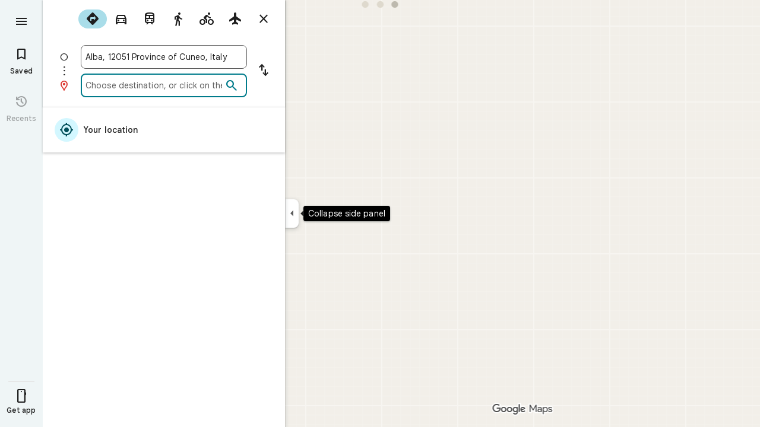

--- FILE ---
content_type: text/html; charset=UTF-8
request_url: https://www.google.it/maps/dir/Alba(CN)+-+Italia
body_size: 52390
content:
<!DOCTYPE html><html itemscope="" itemtype="http://schema.org/Place" lang="en"> <head>   <link href="/maps/_/js/k=maps.m.en.kCuc8P2JWpI.2021.O/m=sc2,per,mo,lp,ep,ti,stx,ds,dwi,enr,pwd,dw,pdm,log,std,b/am=5AAASAIQ/rt=j/d=1/rs=ACT90oHz7q0ZGeJaUDwE4p6h-9KRxrLqsg?wli=m.r-vPKML3rwU.loadSv.O%3A%3Bm.IMS-SOkvqSg.mapcore.O%3A%3B&amp;cb=M" as="script" rel="preload" type="application/javascript" nonce="CHsMF-BUHdmv7tEqDGpcYw">  <link href="/maps/preview/opensearch.xml?hl=en" title="Google Maps" rel="search" type="application/opensearchdescription+xml"> <title>  Google Maps  </title> <meta content=" Find local businesses, view maps and get driving directions in Google Maps. " name="Description">  <meta content="Google Maps" itemprop="name"> <meta content="Google Maps" property="og:title">  <meta content="https://maps.google.com/maps/api/staticmap?center=44.70092298%2C7.95294816&amp;zoom=12&amp;size=900x900&amp;language=en&amp;sensor=false&amp;client=google-maps-frontend&amp;signature=tK0hpREIYt0j54_qa28t5CLW2wo" itemprop="image"> <meta content="https://maps.google.com/maps/api/staticmap?center=44.70092298%2C7.95294816&amp;zoom=12&amp;size=900x900&amp;language=en&amp;sensor=false&amp;client=google-maps-frontend&amp;signature=tK0hpREIYt0j54_qa28t5CLW2wo" property="og:image"> <meta content="900" property="og:image:width"> <meta content="900" property="og:image:height">  <meta content="Find local businesses, view maps and get driving directions in Google Maps." itemprop="description"> <meta content="Find local businesses, view maps and get driving directions in Google Maps." property="og:description">  <meta content="Google Maps" property="og:site_name"> <meta content="summary" name="twitter:card">  <meta content="[base64]" http-equiv="origin-trial"> <meta content="initial-scale=1.0, maximum-scale=1.0, minimum-scale=1.0, user-scalable=no" name="viewport"> <meta content="notranslate" name="google"> <meta content="origin" name="referrer"> <meta content="ByHT0GXztW_RcGxS0o86DBf1WtNu02FfqlcT8njnSqU" name="google-site-verification"> <meta content="Diln__r3p9-tt39P2Cl2Amvx6oFB4PATnxuFBaw6ej8" name="google-site-verification"> <meta content="Q3PYRz1EUxp_7LF_eIg9Yh1cJa8_y9gnPgGfk4fDPes" name="google-site-verification">  <script nonce="CHsMF-BUHdmv7tEqDGpcYw">(function(){var kEI='1KMSaemzFunJwN4PzNPc6Qw';window.APP_OPTIONS=[null,"20251105.0",null,["/search?tbm\u003dmap\u0026authuser\u003d0\u0026hl\u003den\u0026gl\u003dus","/s?tbm\u003dmap\u0026gs_ri\u003dmaps\u0026suggest\u003dp\u0026authuser\u003d0\u0026hl\u003den\u0026gl\u003dus","/maps/preview/directions?authuser\u003d0\u0026hl\u003den\u0026gl\u003dus",null,null,"/maps/rpc/vp?authuser\u003d0\u0026hl\u003den\u0026gl\u003dus",[["/maps/vt"],758,["/maps/vt/stream"],null,0,null,1003,"/maps/vt",null,null,"[base64]/[base64]/yzp21DAQYAzACGggSAmVuGgJ1cyABMj4IDBACMAA4AeABBoACAbgCAcACAcgCAdgCAegCAZADAcgDAeADAfADBvADCfADDPADD/gDCPgDC/gDDvgDFSIEBgkMDzCAowU4iA5KCGxvcmUtcmVjYn0IHhJkEigIAhIJbG9yZS1wMTNuGL+EPYrVl6YJBRCl/[base64]/[base64]/ADBfADCPADCvADC/ADDPADDfADDvADD/ADEPADE/gDAfgDAvgDBPgDB/gDCfgDC/gDDPgDDfgDDvgDD/gDEPgDEvgDFpoEAggCIg0AAQMFCAoLDA0ODxATMIQHOKwCSgthaXItcXVhbGl0eWKtAQgzEoIBEhcIAhITYWlyLXF1YWxpdHktaGVhdG1hcBocEgJlbhoCdXNiEghEEg4KA3NldBIHUm9hZG1hcCABKgwSBQgAEIAELQAAgD8yOcgDAfADAPADAfADAvADA/ADBPADBfADBvADB/ADCPgDAfgDAvgDA/gDBPgDBfgDBvgDB/[base64]/[base64]/dj1hM2IzODg4NWNiODEwMjk2MTg3MjM4MDA1YzhkNGMyOTpgCi6AfIB4gHSAcIBsgGiAZIBggFyAWIBUgFCATIBIgESAQIA8gDiANIAwgCyAKIAkEgQIABAAEgQIARABEgQIAhACEg0IAxD///////////8BEg0IBBD+//////////8BOM7FUzjRxVM4ut2oAji/xMYiOL6IzCI42ZP4LDi99PgsOLSW+Sw\u003d",null,["/maps/vt/proto"],"[base64]/ExiL9ne8E2ZP4LL30+CzAhN8iu6HvBLSW+Sy+iMwi4AH2BYACARgBIhcAAQIDBAUGBwgJCgsMDQ4PEBESExQVFjCAmp4BOICjBUoBbWL2AQgCEsoBEjQIAhIHdHJhZmZpYxi/hD0iDgoJaW5jaWRlbnRzEgExIhMKDmluY2lkZW50c190ZXh0EgExGh8SAmVuGgJ1cyjRCGISCEQSDgoDc2V0EgdSb2FkbWFwIAEyLwgMEAIwADgBQAKIAQHgAQaAAgG4AgHIAgHYAgHoAgGQAwHgAwGaBAQIARAByAUBugE2zsVT0cVTut2oAu6f7wS+8qoCpf63Fr/ExiL9ne8E2ZP4LL30+CzAhN8iu6HvBLSW+Sy+iMwi4AH2BYACASIXAAECAwQFBgcICQoLDA0ODxAREhMUFRYwtAE4eEoHdHJhZmZpY2LPAQgDEqIBEgwIAhIEYmlrZRi/hD0aHxICZW4aAnVzKNEIYhIIRBIOCgNzZXQSB1JvYWRtYXAgATIvCAwQAjAAOAFAAogBAeABBoACAbgCAcgCAdgCAegCAZADAeADAZoEBAgBEAHIBQG6ATbOxVPRxVO63agC7p/vBL7yqgKl/rcWv8TGIv2d7wTZk/gsvfT4LMCE3yK7oe8EtJb5LL6IzCLgAfYFgAIBIhcAAQIDBAUGBwgJCgsMDQ4PEBESExQVFjCAmp4BOICjBUoEYmlrZWLcAQgIEqwBEg8IAhIHdHJhbnNpdBi/hD0aJhICZW4aAnVzKNEIYhkIRBIVCgNzZXQSDlRyYW5zaXRGb2N1c2VkIAEyLwgMEAIwADgBQAKIAQHgAQaAAgG4AgHIAgHYAgHoAgGQAwHgAwGaBAQIARAByAUBugE2zsVT0cVTut2oAu6f7wS+8qoCpf63Fr/ExiL9ne8E2ZP4LL30+CzAhN8iu6HvBLSW+Sy+iMwi4AH2BYACASIXAAECAwQFBgcICQoLDA0ODxAREhMUFRYwgJqeATiAowVKB3RyYW5zaXRizQEICRKtARIOCAISBmluZG9vchi/hD0aHxICZW4aAnVzKNEIYhIIRBIOCgNzZXQSB1JvYWRtYXAgATIvCAwQAjAAOAFAAogBAeABBoACAbgCAcgCAdgCAegCAZADAeADAZoEBAgBEAHIBQGiAQYYATABeAG6ATbOxVPRxVO63agC7p/vBL7yqgKl/rcWv8TGIv2d7wTZk/[base64]/vBL7yqgKl/rcWv8TGIv2d7wTZk/gsvfT4LMCE3yK7oe8EtJb5LL6IzCLgAfYFgAIBGAEiCA8QERITFBUWMICangE4gKMFSg5pbmRvb3JfZGVmYXVsdGLqAQgKErsBEhgIAhi/hD0iBwoCdW0SATEiBwoCdHQSATEaIxICZW4aAnVzKNEIYhIIRBIOCgNzZXQSB1JvYWRtYXBiAggUIAEyLwgMEAIwADgBQAKIAQHgAQaAAgG4AgHIAgHYAgHoAgGQAwHgAwGaBAQIARAByAUBogEGGAEwAXgBugE2zsVT0cVTut2oAu6f7wS+8qoCpf63Fr/ExiL9ne8E2ZP4LL30+CzAhN8iu6HvBLSW+Sy+iMwi4AH2BYACASIXAAECAwQFBgcICQoLDA0ODxAREhMUFRYwgJqeATiAowVKBm15bWFwc2LgAQgPEqYBEgYIARi/hD0aHxICZW4aAnVzKNEIYhIIRBIOCgNzZXQSB1JvYWRtYXAgATIvCAwQAjAAOAFAAogBAeABBoACAbgCAcgCAdgCAegCAZADAeADAZoEBAgBEAHIBQGSAQIIAaIBAhAEugE2zsVT0cVTut2oAu6f7wS+8qoCpf63Fr/ExiL9ne8E2ZP4LL30+CzAhN8iu6HvBLSW+Sy+iMwi4AH2BYACARgBIhYAAQIDBAUGBwgJCgsMDQ4PEBESExQVMICangE4////////////AUoJc2F0ZWxsaXRlYo8CCBAS1gESCwgFEgdzaGFkaW5nEgwIBhIIY29udG91cnMSCQgAEgFtGL+EPRorEgJlbhoCdXMo0QhiAghDYgIIP2ICCANiEghEEg4KA3NldBIHVGVycmFpbiAAKgkIAC0AAIA/MAEyLwgMEAIwADgBQAKIAQHgAQaAAgG4AgHIAgHYAgHoAgGQAwHgAwGaBAQIARAByAUBkgECCAG6ATbOxVPRxVO63agC7p/vBL7yqgKl/rcWv8TGIv2d7wTZk/gsvfT4LMCE3yK7oe8EtJb5LL6IzCLgAfYFgAIBGAEiFwABAgMEBQYHCAkKCwwNDg8QERITFBUWMICangE4////////////[base64]/vBL7yqgKl/rcWv8TGIv2d7wTZk/[base64]/[base64]/ExiL9ne8E2ZP4LL30+CzAhN8iu6HvBLSW+Sy+iMwi4AH2BYACASIXAAECAwQFBgcICQoLDA0ODxAREhMUFRYw////////////ATj///////////8BSgNzdnZiigIIHRLuARJOCAISCGxvcmUtcmVjGL+EPfKh6sQJLgjOxVMI0cVTCLrdqAIIv8TGIgi+iMwiCNmT+CwIvfT4LAi0lvksKAYoCSgMKA/yzp21DAQYAzACGgsSAmVuGgJ1cyjRCCABMk0IDBACMAA4AUACiAEB4AEGgAIBuAIBwAIByAIB2AIB6AIBkAMByAMB4AMB8AMG8AMJ8AMM8AMP+AMI+AML+AMO+AMVmgQECAEQAcgFAboBNs7FU9HFU7rdqALun+8EvvKqAqX+txa/xMYi/Z3vBNmT+Cy99PgswITfIruh7wS0lvksvojMIuAB9gWAAgEiBAYJDA8wgKMFOIgOSghsb3JlLXJlY2LQAQgeErYBEigIAhIJbG9yZS1wMTNuGL+EPYrVl6YJBRCl/rcWisfW0AsAkpf01gsAGgsSAmVuGgJ1cyjRCCABMjsIDBACMAA4AUACiAEB4AEGgAIBuAIBwAIByAIB2AIB6AIBkAMByAMB4AMB8AMK+AMVmgQECAEQAcgFAboBNs7FU9HFU7rdqALun+8EvvKqAqX+txa/xMYi/Z3vBNmT+Cy99PgswITfIruh7wS0lvksvojMIuAB9gWAAgEiAQowgKMFONgESglsb3JlLXAxM25ilQIIHxLaARIaCAISEmNhdGVnb3JpY2FsLXNlYXJjaBi/hD0aOxICZW4aAnVzKNEIYhIIRBIOCgNzZXQSB1JvYWRtYXBiAggUYhYIIxISCgltdWx0aXpvb20SBWZhbHNlIAEyNAgMEAIwADgBQAJYAIgBAeABBoACAbgCAcACAcgCAdgCAegCAZADAeADAZoEBAgBEAHIBQGiAQYYATABeAG6ATbOxVPRxVO63agC7p/vBL7yqgKl/rcWv8TGIv2d7wTZk/[base64]/xMYi/[base64]/vBL7yqgKl/rcWv8TGIv2d7wTZk/[base64]/gDEpoEBAgBEAHIBQG6ATbOxVPRxVO63agC7p/vBL7yqgKl/rcWv8TGIv2d7wTZk/[base64]/[base64]/[base64]/wAxDwAxP4AwH4AwL4AwT4Awf4Awn4Awv4Awz4Aw34Aw74Aw/4AxD4AxL4AxaaBAQIARAByAUBugE2zsVT0cVTut2oAu6f7wS+8qoCpf63Fr/[base64]/MmgIDBACMAA4AUACiAEB4AEGgAIBuAIByAIB2AIB6AIBkAMByAMB4AMB8AMA8AMB8AMC8AMD8AME8AMF8AMG8AMH8AMI+AMB+AMC+AMD+AME+AMF+AMG+AMH+AMI+AMWmgQECAEQAcgFAboBNs7FU9HFU7rdqALun+8EvvKqAqX+txa/xMYi/[base64]/xMYi/[base64]/ExiL9ne8E2ZP4LL30+CzAhN8iu6HvBLSW+Sy+iMwi4AH2BYACASIXAAECAwQFBgcICQoLDA0ODxAREhMUFRYw6AI4rAJKNmNyaXNpc19hbWJpZW50X2FsZXJ0c19pbl9hbGxfem9vbXNfZm9yX3Rlc3Rpbmdfb3ZlcmxheWKcAggnEuYBEjQIAhIHdHJhZmZpYxi/[base64]/xMYi/[base64]/xMYi/[base64]/[base64]/[base64]/ExiL9ne8E2ZP4LL30+CzAhN8iu6HvBLSW+Sy+iMwi4AH2BYACARhkIhcAAQIDBAUGBwgJCgsMDQ4PEBESExQVFjCAmp4BOICjBUoKZGlyZWN0aW9uc2qsAQgBEoYBEg8IABi/[base64]/[base64]/dj1hM2IzODg4NWNiODEwMjk2MTg3MjM4MDA1YzhkNGMyOTpgCi6AfIB4gHSAcIBsgGiAZIBggFyAWIBUgFCATIBIgESAQIA8gDiANIAwgCyAKIAkEgQIABAAEgQIARABEgQIAhACEg0IAxD///////////8BEg0IBBD+//////////8BOM7FUzjRxVM4ut2oAji/xMYiOL6IzCI42ZP4LDi99PgsOLSW+Sw\u003d"],["//khms0.google.com/kh/v\u003d1003","//khms1.google.com/kh/v\u003d1003","//khms2.google.com/kh/v\u003d1003","//khms3.google.com/kh/v\u003d1003"],"/maps/preview/log204?authuser\u003d0\u0026hl\u003den\u0026gl\u003dus",null,null,null,null,"//kh.google.com/rt/earth",null,null,null,null,null,"/maps/preview/reveal?authuser\u003d0\u0026hl\u003den\u0026gl\u003dus",null,null,"/maps/rpc/photo/listentityphotos?authuser\u003d0\u0026hl\u003den\u0026gl\u003dus",null,null,null,"/maps/preview/placeupdate?authuser\u003d0\u0026hl\u003den\u0026gl\u003dus","/maps/rpc/getmapdetails?authuser\u003d0\u0026hl\u003den\u0026gl\u003dus","/maps/preview/placeactions/writeaction?authuser\u003d0\u0026hl\u003den\u0026gl\u003dus",null,"/gen_204",null,null,null,null,"/maps/rpc/reportdataproblem?authuser\u003d0\u0026hl\u003den\u0026gl\u003dus",null,"/maps/rpc/userprefswrite?authuser\u003d0\u0026hl\u003den\u0026gl\u003dus","/maps/rpc/userprefsread?authuser\u003d0\u0026hl\u003den\u0026gl\u003dus",null,null,"/maps/preview/pegman?authuser\u003d0\u0026hl\u003den\u0026gl\u003dus","/locationhistory/preview/mas?authuser\u003d0\u0026hl\u003den\u0026gl\u003dus","/maps/photometa/v1?authuser\u003d0\u0026hl\u003den\u0026gl\u003dus","/maps/preview/sendtodevice?authuser\u003d0\u0026hl\u003den\u0026gl\u003dus",null,"//khms.google.com/dm/",["https://lh3.ggpht.com/","https://lh4.ggpht.com/","https://lh5.ggpht.com/","https://lh6.ggpht.com/"],"/maps/photometa/ac/","/maps/photometa/si/v1?authuser\u003d0\u0026hl\u003den\u0026gl\u003dus",null,"/maps/timeline/_rpc/pd?authuser\u003d0\u0026hl\u003den\u0026gl\u003dus","/maps/timeline/_rpc/pc?authuser\u003d0\u0026hl\u003den\u0026gl\u003dus",null,"/maps/timeline/_rpc/phe?authuser\u003d0\u0026hl\u003den\u0026gl\u003dus",null,null,null,null,null,"/maps/photometa/acz/","/maps/rpc/getknowledgeentity?authuser\u003d0\u0026hl\u003den\u0026gl\u003dus","/maps/preview/pi?authuser\u003d0\u0026hl\u003den\u0026gl\u003dus",null,null,null,null,null,null,null,"/maps/preview/passiveassist?authuser\u003d0\u0026hl\u003den\u0026gl\u003dus","/maps/rpc/locationsharing/read?authuser\u003d0\u0026hl\u003den\u0026gl\u003dus",null,null,null,null,"/maps/rpc/areatraffic?authuser\u003d0\u0026hl\u003den\u0026gl\u003dus","/maps/preview/localposts?authuser\u003d0\u0026hl\u003den\u0026gl\u003dus",null,"/maps/preview/lp?authuser\u003d0\u0026hl\u003den\u0026gl\u003dus","/maps/rpc/blockaddomain?authuser\u003d0\u0026hl\u003den\u0026gl\u003dus",null,null,"/maps/rpc/rapfeatures?authuser\u003d0\u0026hl\u003den\u0026gl\u003dus",null,null,"/maps/rpc/merchantstatus?authuser\u003d0\u0026hl\u003den\u0026gl\u003dus",null,"/maps/preview/place?authuser\u003d0\u0026hl\u003den\u0026gl\u003dus","/maps/rpc/transit/lines?authuser\u003d0\u0026hl\u003den\u0026gl\u003dus",null,"/maps/rpc/placeinsights?authuser\u003d0\u0026hl\u003den\u0026gl\u003dus","/maps/timeline/_rpc/sync?authuser\u003d0\u0026hl\u003den\u0026gl\u003dus","https://streetviewpixels-pa.googleapis.com/?cb_client\u003dmaps_sv.tactile",null,"/maps/preview/entitylist/create?authuser\u003d0\u0026hl\u003den\u0026gl\u003dus","/maps/preview/entitylist/createitem?authuser\u003d0\u0026hl\u003den\u0026gl\u003dus","/maps/preview/entitylist/delete?authuser\u003d0\u0026hl\u003den\u0026gl\u003dus","/maps/preview/entitylist/deleteitem?authuser\u003d0\u0026hl\u003den\u0026gl\u003dus","/maps/preview/entitylist/getlist?authuser\u003d0\u0026hl\u003den\u0026gl\u003dus",null,"/maps/preview/entitylist/update?authuser\u003d0\u0026hl\u003den\u0026gl\u003dus","/maps/preview/entitylist/updateitem?authuser\u003d0\u0026hl\u003den\u0026gl\u003dus","/maps/preview/entitylist/updaterole?authuser\u003d0\u0026hl\u003den\u0026gl\u003dus","/maps/rpc/getugcpost?authuser\u003d0\u0026hl\u003den\u0026gl\u003dus","/maps/rpc/listugcposts?authuser\u003d0\u0026hl\u003den\u0026gl\u003dus","/maps/preview/entitylist/updatevisibility?authuser\u003d0\u0026hl\u003den\u0026gl\u003dus",null,"/maps/preview/placepreview?authuser\u003d0\u0026hl\u003den\u0026gl\u003dus","/maps/rpc/deletesearchhistorysuggest?authuser\u003d0\u0026hl\u003den\u0026gl\u003dus","/maps/rpc/getplaceugcpostinfo?authuser\u003d0\u0026hl\u003den\u0026gl\u003dus",null,"/maps/rpc/writemultiplechoiceanswer?authuser\u003d0\u0026hl\u003den\u0026gl\u003dus",null,"/maps/rpc/deletepersonalactivitiesbyplace?authuser\u003d0\u0026hl\u003den\u0026gl\u003dus","/maps/rpc/listpersonalactivitiesbyplace?authuser\u003d0\u0026hl\u003den\u0026gl\u003dus","/maps/preview/entitylist/getlistparticipants?authuser\u003d0\u0026hl\u003den\u0026gl\u003dus","/maps/rpc/updatealias?authuser\u003d0\u0026hl\u003den\u0026gl\u003dus","/maps/rpc/suggestalongroute?authuser\u003d0\u0026hl\u003den\u0026gl\u003dus","/maps/rpc/batchdeleteanswers?authuser\u003d0\u0026hl\u003den\u0026gl\u003dus","/maps/rpc/deleteugcpost?authuser\u003d0\u0026hl\u003den\u0026gl\u003dus","/maps/rpc/voteugcpost?authuser\u003d0\u0026hl\u003den\u0026gl\u003dus",null,"/maps/rpc/deleteuserfactualedit?authuser\u003d0\u0026hl\u003den\u0026gl\u003dus"],null,null,null,null,["en","us","United States"],null,0,"1KMSaemzFunJwN4PzNPc6Qw",null,null,null,null,null,null,null,null,null,null,null,[null,"a",null,null,null,null,null,null,null,null,null,null,null,null,null,null,null,[null,null,null,null,null,0,null,null,1,null,null,null,null,null,null,null,null,null,null,1,1],null,null,null,[null,null,null,null,null,2,3,2]],null,[1,2],0,["//www.google.com/intl/en_us/privacy.html","//www.google.com/intl/en_us/help/terms_maps.html",null,null,null,"//support.google.com/maps/?hl\u003den\u0026authuser\u003d0","https://docs.google.com/picker",null,null,null,"https://accounts.google.com/ServiceLogin?hl\u003den",[null,"Learn more",null,"0ahUKEwjp7dziiumQAxXpJNAFHcwpN80Q8FkIAigA",null,"newmaps_mylocation"],"https://business.google.com/create?service\u003dplus\u0026hl\u003den\u0026authuser\u003d0",null,"//www.google.com/settings/accounthistory/location?hl\u003den\u0026authuser\u003d0","/maps/timeline?hl\u003den\u0026authuser\u003d0",null,"https://support.google.com/websearch/answer/6276008","https://business.google.com?skipLandingPage\u003d1\u0026hl\u003den\u0026authuser\u003d0",null,[null,null,null,"https://business.google.com/mm/create?hl\u003den\u0026authuser\u003d0"],null,[null,null,null,"https://arvr.google.com/streaming/liteview?streaming_session_address\u003d78c11b69-98fe-41ed-b729-b88f8cff0efc.streamplease.net\u0026streaming_session_key\u003dAIzaSyAcA8JZffmDLbLYu6h52OJgICZcCMYr_bI"]],null,null,null,null,null,null,null,null,[null,null,null,null,null,null,81],[[null,null,null,null,[["crisis_overlay"],["lore-rec"]]]],0,null,null,null,[10210186,10210196,10211331,10211515,10211716,10212079,10212244,10212248,10212279,10212285,10212311,10212336,10212413,10212416,10212418,10212431,10212437,10212455,1368782,1368785,4861626,10211310,4897086,47054629,72458815,10211069,94243289,94255677,72860224,94260020,72549438],21600,null,null,null,1,null,null,0,null,null,null,[[[1,0,3],[2,1,2],[2,0,3],[8,0,3],[10,0,3],[10,1,2],[10,0,4],[9,1,2]],1],null,null,null,1,null,[1368782,1368785,4861626,10211310,4897086,47054629,72458815,10211069,94243289,94255677,72860224,10211515,94260020,72549438],null,null,null,null,null,null,1,null,[null,1,1,1,null,1,null,[1,null,1,1,1,1,1],1,null,null,1,null,1,null,null,null,null,null,1,null,null,1,null,1,1,null,null,null,null,1],null,null,null,"",null,null,null,1,["",0],[null,[["/maps/_/js/","m","maps.m.en.kCuc8P2JWpI.2021.O","ACT90oEFcbDMmlWzYo8U71GYsizEd81KEw","5AAASAIQ","m.r-vPKML3rwU.loadSv.O:;m.IMS-SOkvqSg.mapcore.O:;","maps.m.PG86EaX_cvE.L.W.O","/maps/_/js/k\u003dmaps.m.en.kCuc8P2JWpI.2021.O/ck\u003dmaps.m.PG86EaX_cvE.L.W.O/m\u003d%s/am\u003d5AAASAIQ/rt\u003dj/d\u003d1/rs\u003dACT90oEFcbDMmlWzYo8U71GYsizEd81KEw?cb\u003dM"],["/maps/_/js/","w","maps.w.en.s80vlQ2cGWw.2021.O","ACT90oGXtc63j0N2YBnMuKGEiswelloseg","AAAC","w.3epfHgC-S5U.createLabeler.O:;w.r-vPKML3rwU.loadSv.O:;w.IMS-SOkvqSg.mapcore.O:;","maps.w.znqpkeZOnzI.L.W.O","/maps/_/js/k\u003dmaps.w.en.s80vlQ2cGWw.2021.O/ck\u003dmaps.w.znqpkeZOnzI.L.W.O/m\u003d%s/am\u003dAAAC/rt\u003dj/d\u003d1/rs\u003dACT90oGXtc63j0N2YBnMuKGEiswelloseg?cb\u003dM"]]],1,0,null,null,"CAE\u003d",null,[[2,[900,"15 min"]],[2,[1800,"30 min"]],[0,[900,"15 min"]],[0,[1800,"30 min"]],[0,[3600,"1 hr"]],[0,[7200,"2 hr"]],[0,[10800,"3 hr"]],[0,[14400,"4 hr"]],[0,[21600,"6 hr"]]],null,null,0,null,[null,null,null,"/maps/_/js/k\u003dmaps.w.en.s80vlQ2cGWw.2021.O/m\u003dwtd,b/am\u003dAAAC/rt\u003dj/d\u003d1/rs\u003dACT90oE0kcrlhIT0Mlnwzj5eH6Whh9gzEw?wli\u003dw.3epfHgC-S5U.createLabeler.O%3A%3Bw.r-vPKML3rwU.loadSv.O%3A%3Bw.IMS-SOkvqSg.mapcore.O%3A%3B\u0026cb\u003dM"],1,null,0,1,[[0,60,[3700296,3700949,3701384,102772546]],[[null,null,null,null,null,";this.gbar_\u003d{CONFIG:[[[0,\"www.gstatic.com\",\"og.qtm.en_US.XHFeauWSH50.2019.O\",\"com\",\"en\",\"113\",0,[4,2,\"\",\"\",\"\",\"827267879\",\"0\"],null,\"1KMSadHtF5ik6-APvKS2wAU\",null,0,\"og.qtm.6c-EVA8RIQg.L.W.O\",\"AA2YrTtPxr2ma4CplbvX_Js3zz5VBiuOaw\",\"AA2YrTst1B5KY57uLFRFvf1ggmX3Hzcwtw\",\"\",2,1,200,\"USA\",null,null,\"1\",\"113\",1,null,null,79508299,null,0,0],null,[1,0.1000000014901161,2,1],null,[0,0,0,null,\"\",\"\",\"\",\"\",0,0,null,\"\"],[0,0,\"\",1,0,0,0,0,0,0,null,0,0,null,0,0,null,null,0,0,0,\"\",\"\",\"\",\"\",\"\",\"\",null,0,0,0,0,0,null,null,null,\"rgba(32,33,36,1)\",\"rgba(255,255,255,1)\",0,0,1,null,null,null,0],null,null,[\"1\",\"gci_91f30755d6a6b787dcc2a4062e6e9824.js\",\"googleapis.client:gapi.iframes\",\"\",\"en\"],null,null,null,null,[\"m;/_/scs/abc-static/_/js/k\u003dgapi.gapi.en.UXDNXkgCDpE.O/d\u003d1/rs\u003dAHpOoo_3ykjRTrvlIBv6vfu43Rx7CYUQSA/m\u003d__features__\",\"https://apis.google.com\",\"\",\"\",\"\",\"\",null,1,\"es_plusone_gc_20251006.0_p1\",\"en\",null,0],[0.009999999776482582,\"com\",\"113\",[null,\"\",\"0\",null,1,5184000,null,null,\"\",null,null,null,null,null,0,null,0,null,1,0,0,0,null,null,0,0,null,0,0,0,0,0],null,null,null,0],[1,null,null,40400,113,\"USA\",\"en\",\"827267879.0\",8,null,0,0,null,null,null,null,\"3700949,3701384,102772546\",null,null,null,\"1KMSadHtF5ik6-APvKS2wAU\",0,0,0,null,2,5,\"nn\",133,0,0,null,null,1,79508299,0,0],[[null,null,null,\"https://www.gstatic.com/og/_/js/k\u003dog.qtm.en_US.XHFeauWSH50.2019.O/rt\u003dj/m\u003dqabr,q_dnp,qcwid,qapid,qads,q_dg/exm\u003dqaaw,qadd,qaid,qein,qhaw,qhba,qhbr,qhch,qhga,qhid,qhin/d\u003d1/ed\u003d1/rs\u003dAA2YrTtPxr2ma4CplbvX_Js3zz5VBiuOaw\"],[null,null,null,\"https://www.gstatic.com/og/_/ss/k\u003dog.qtm.6c-EVA8RIQg.L.W.O/m\u003dqcwid,d_b_gm3,d_wi_gm3,d_lo_gm3/excm\u003dqaaw,qadd,qaid,qein,qhaw,qhba,qhbr,qhch,qhga,qhid,qhin/d\u003d1/ed\u003d1/ct\u003dzgms/rs\u003dAA2YrTst1B5KY57uLFRFvf1ggmX3Hzcwtw\"]],null,null,null,[[[null,null,[null,null,null,\"https://ogs.google.it/widget/app/so?eom\u003d1\\u0026awwd\u003d1\\u0026dpi\u003d79508299\"],0,470,370,57,4,1,0,0,63,64,8000,\"https://www.google.com/intl/en/about/products?tab\u003dlh\",67,1,69,null,1,70,\"Can't seem to load the app launcher right now. Try again or go to the %1$sGoogle Products%2$s page.\",3,0,0,74,0,null,null,null,null,null,null,null,\"/widget/app/so\",null,null,null,null,null,null,null,0,null,null,null,null,null,null,null,null,null,null,1,null,144,null,null,3,0,0,0,0,\"(opens a new tab)\",null,0],[null,null,[null,null,null,\"https://ogs.google.it/widget/callout?eom\u003d1\\u0026dc\u003d1\"],null,280,420,70,25,0,null,0,null,null,8000,null,71,4,null,null,null,null,null,null,null,null,76,null,null,null,107,108,109,\"\",null,null,null,null,null,null,null,null,null,null,null,null,null,null,null,null,null,null,null,null,1]],null,null,\"1\",\"113\",1,0,null,\"en\",0,null,0,0,0,[null,\"\",null,null,null,0,null,0,0,\"\",\"\",\"\",\"https://ogads-pa.clients6.google.com\",0,0,0,\"\",\"\",0,0,null,86400,null,0,null,null,0,null,1,0,\"8559284470\",3,0,1],0,null,null,null,0,0,\"\",0]]],};this.gbar_\u003dthis.gbar_||{};(function(_){var window\u003dthis;\ntry{\n_._F_toggles_initialize\u003dfunction(a){(typeof globalThis!\u003d\u003d\"undefined\"?globalThis:typeof self!\u003d\u003d\"undefined\"?self:this)._F_toggles_gbar_\u003da||[]};(0,_._F_toggles_initialize)([]);\n/*\n\n Copyright The Closure Library Authors.\n SPDX-License-Identifier: Apache-2.0\n*/\nvar ja,pa,qa,ua,wa,xa,Fa,Ga,$a,cb,eb,jb,fb,lb,rb,Db,Eb,Fb,Gb;_.aa\u003dfunction(a,b){if(Error.captureStackTrace)Error.captureStackTrace(this,_.aa);else{const c\u003dError().stack;c\u0026\u0026(this.stack\u003dc)}a\u0026\u0026(this.message\u003dString(a));b!\u003d\u003dvoid 0\u0026\u0026(this.cause\u003db)};_.ba\u003dfunction(a){a.yk\u003d!0;return a};_.ia\u003dfunction(a){var b\u003da;if(da(b)){if(!/^\\s*(?:-?[1-9]\\d*|0)?\\s*$/.test(b))throw Error(String(b));}else if(ea(b)\u0026\u0026!Number.isSafeInteger(b))throw Error(String(b));return fa?BigInt(a):a\u003dha(a)?a?\"1\":\"0\":da(a)?a.trim()||\"0\":String(a)};\nja\u003dfunction(a,b){if(a.length\u003eb.length)return!1;if(a.length\u003cb.length||a\u003d\u003d\u003db)return!0;for(let c\u003d0;c\u003ca.length;c++){const d\u003da[c],e\u003db[c];if(d\u003ee)return!1;if(d\u003ce)return!0}};_.ka\u003dfunction(a){_.t.setTimeout(()\u003d\u003e{throw a;},0)};_.ma\u003dfunction(){return _.la().toLowerCase().indexOf(\"webkit\")!\u003d-1};_.la\u003dfunction(){var a\u003d_.t.navigator;return a\u0026\u0026(a\u003da.userAgent)?a:\"\"};pa\u003dfunction(a){if(!na||!oa)return!1;for(let b\u003d0;b\u003coa.brands.length;b++){const {brand:c}\u003doa.brands[b];if(c\u0026\u0026c.indexOf(a)!\u003d-1)return!0}return!1};\n_.u\u003dfunction(a){return _.la().indexOf(a)!\u003d-1};qa\u003dfunction(){return na?!!oa\u0026\u0026oa.brands.length\u003e0:!1};_.ra\u003dfunction(){return qa()?!1:_.u(\"Opera\")};_.sa\u003dfunction(){return qa()?!1:_.u(\"Trident\")||_.u(\"MSIE\")};_.ta\u003dfunction(){return _.u(\"Firefox\")||_.u(\"FxiOS\")};_.va\u003dfunction(){return _.u(\"Safari\")\u0026\u0026!(ua()||(qa()?0:_.u(\"Coast\"))||_.ra()||(qa()?0:_.u(\"Edge\"))||(qa()?pa(\"Microsoft Edge\"):_.u(\"Edg/\"))||(qa()?pa(\"Opera\"):_.u(\"OPR\"))||_.ta()||_.u(\"Silk\")||_.u(\"Android\"))};\nua\u003dfunction(){return qa()?pa(\"Chromium\"):(_.u(\"Chrome\")||_.u(\"CriOS\"))\u0026\u0026!(qa()?0:_.u(\"Edge\"))||_.u(\"Silk\")};wa\u003dfunction(){return na?!!oa\u0026\u0026!!oa.platform:!1};xa\u003dfunction(){return _.u(\"iPhone\")\u0026\u0026!_.u(\"iPod\")\u0026\u0026!_.u(\"iPad\")};_.ya\u003dfunction(){return xa()||_.u(\"iPad\")||_.u(\"iPod\")};_.za\u003dfunction(){return wa()?oa.platform\u003d\u003d\u003d\"macOS\":_.u(\"Macintosh\")};_.Ba\u003dfunction(a,b){return _.Aa(a,b)\u003e\u003d0};_.Ca\u003dfunction(a,b\u003d!1){return b\u0026\u0026Symbol.for\u0026\u0026a?Symbol.for(a):a!\u003dnull?Symbol(a):Symbol()};\n_.Ea\u003dfunction(a,b){return b\u003d\u003d\u003dvoid 0?a.j!\u003d\u003dDa\u0026\u0026!!(2\u0026(a.fa[_.v]|0)):!!(2\u0026b)\u0026\u0026a.j!\u003d\u003dDa};Fa\u003dfunction(a){return a};Ga\u003dfunction(a,b){a.__closure__error__context__984382||(a.__closure__error__context__984382\u003d{});a.__closure__error__context__984382.severity\u003db};_.Ha\u003dfunction(a){a\u003dError(a);Ga(a,\"warning\");return a};_.Ja\u003dfunction(a,b){if(a!\u003dnull){var c;var d\u003d(c\u003dIa)!\u003dnull?c:Ia\u003d{};c\u003dd[a]||0;c\u003e\u003db||(d[a]\u003dc+1,a\u003dError(),Ga(a,\"incident\"),_.ka(a))}};\n_.La\u003dfunction(a){if(typeof a!\u003d\u003d\"boolean\")throw Error(\"k`\"+_.Ka(a)+\"`\"+a);return a};_.Ma\u003dfunction(a){if(a\u003d\u003dnull||typeof a\u003d\u003d\u003d\"boolean\")return a;if(typeof a\u003d\u003d\u003d\"number\")return!!a};_.Oa\u003dfunction(a){if(!(0,_.Na)(a))throw _.Ha(\"enum\");return a|0};_.Pa\u003dfunction(a){return a\u003d\u003dnull?a:(0,_.Na)(a)?a|0:void 0};_.Qa\u003dfunction(a){if(typeof a!\u003d\u003d\"number\")throw _.Ha(\"int32\");if(!(0,_.Na)(a))throw _.Ha(\"int32\");return a|0};_.Ra\u003dfunction(a){if(a!\u003dnull\u0026\u0026typeof a!\u003d\u003d\"string\")throw Error();return a};\n_.Sa\u003dfunction(a){return a\u003d\u003dnull||typeof a\u003d\u003d\u003d\"string\"?a:void 0};_.Va\u003dfunction(a,b,c){if(a!\u003dnull\u0026\u0026a[_.Ta]\u003d\u003d\u003d_.Ua)return a;if(Array.isArray(a)){var d\u003da[_.v]|0;c\u003dd|c\u002632|c\u00262;c!\u003d\u003dd\u0026\u0026(a[_.v]\u003dc);return new b(a)}};_.Ya\u003dfunction(a){const b\u003d_.Wa(_.Xa);return b?a[b]:void 0};$a\u003dfunction(a,b){b\u003c100||_.Ja(Za,1)};\ncb\u003dfunction(a,b,c,d){const e\u003dd!\u003d\u003dvoid 0;d\u003d!!d;var f\u003d_.Wa(_.Xa),g;!e\u0026\u0026f\u0026\u0026(g\u003da[f])\u0026\u0026g.xd($a);f\u003d[];var h\u003da.length;let k;g\u003d4294967295;let l\u003d!1;const m\u003d!!(b\u002664),p\u003dm?b\u0026128?0:-1:void 0;if(!(b\u00261||(k\u003dh\u0026\u0026a[h-1],k!\u003dnull\u0026\u0026typeof k\u003d\u003d\u003d\"object\"\u0026\u0026k.constructor\u003d\u003d\u003dObject?(h--,g\u003dh):k\u003dvoid 0,!m||b\u0026128||e))){l\u003d!0;var r;g\u003d((r\u003dab)!\u003dnull?r:Fa)(g-p,p,a,k,void 0)+p}b\u003dvoid 0;for(r\u003d0;r\u003ch;r++){let w\u003da[r];if(w!\u003dnull\u0026\u0026(w\u003dc(w,d))!\u003dnull)if(m\u0026\u0026r\u003e\u003dg){const E\u003dr-p;var q\u003dvoid 0;((q\u003db)!\u003dnull?q:b\u003d{})[E]\u003dw}else f[r]\u003dw}if(k)for(let w in k){q\u003d\nk[w];if(q\u003d\u003dnull||(q\u003dc(q,d))\u003d\u003dnull)continue;h\u003d+w;let E;if(m\u0026\u0026!Number.isNaN(h)\u0026\u0026(E\u003dh+p)\u003cg)f[E]\u003dq;else{let M;((M\u003db)!\u003dnull?M:b\u003d{})[w]\u003dq}}b\u0026\u0026(l?f.push(b):f[g]\u003db);e\u0026\u0026_.Wa(_.Xa)\u0026\u0026(a\u003d_.Ya(a))\u0026\u0026\"function\"\u003d\u003dtypeof _.bb\u0026\u0026a instanceof _.bb\u0026\u0026(f[_.Xa]\u003da.i());return f};\neb\u003dfunction(a){switch(typeof a){case \"number\":return Number.isFinite(a)?a:\"\"+a;case \"bigint\":return(0,_.db)(a)?Number(a):\"\"+a;case \"boolean\":return a?1:0;case \"object\":if(Array.isArray(a)){const b\u003da[_.v]|0;return a.length\u003d\u003d\u003d0\u0026\u0026b\u00261?void 0:cb(a,b,eb)}if(a!\u003dnull\u0026\u0026a[_.Ta]\u003d\u003d\u003d_.Ua)return fb(a);if(\"function\"\u003d\u003dtypeof _.gb\u0026\u0026a instanceof _.gb)return a.j();return}return a};jb\u003dfunction(a,b){if(b){ab\u003db\u003d\u003dnull||b\u003d\u003d\u003dFa||b[hb]!\u003d\u003dib?Fa:b;try{return fb(a)}finally{ab\u003dvoid 0}}return fb(a)};\nfb\u003dfunction(a){a\u003da.fa;return cb(a,a[_.v]|0,eb)};\n_.mb\u003dfunction(a,b,c,d\u003d0){if(a\u003d\u003dnull){var e\u003d32;c?(a\u003d[c],e|\u003d128):a\u003d[];b\u0026\u0026(e\u003de\u0026-16760833|(b\u00261023)\u003c\u003c14)}else{if(!Array.isArray(a))throw Error(\"l\");e\u003da[_.v]|0;if(kb\u0026\u00261\u0026e)throw Error(\"m\");2048\u0026e\u0026\u0026!(2\u0026e)\u0026\u0026lb();if(e\u0026256)throw Error(\"n\");if(e\u002664)return(e|d)!\u003d\u003de\u0026\u0026(a[_.v]\u003de|d),a;if(c\u0026\u0026(e|\u003d128,c!\u003d\u003da[0]))throw Error(\"o\");a:{c\u003da;e|\u003d64;var f\u003dc.length;if(f){var g\u003df-1;const k\u003dc[g];if(k!\u003dnull\u0026\u0026typeof k\u003d\u003d\u003d\"object\"\u0026\u0026k.constructor\u003d\u003d\u003dObject){b\u003de\u0026128?0:-1;g-\u003db;if(g\u003e\u003d1024)throw Error(\"q\");for(var h in k)if(f\u003d+h,f\u003cg)c[f+\nb]\u003dk[h],delete k[h];else break;e\u003de\u0026-16760833|(g\u00261023)\u003c\u003c14;break a}}if(b){h\u003dMath.max(b,f-(e\u0026128?0:-1));if(h\u003e1024)throw Error(\"r\");e\u003de\u0026-16760833|(h\u00261023)\u003c\u003c14}}}a[_.v]\u003de|64|d;return a};lb\u003dfunction(){if(kb)throw Error(\"p\");_.Ja(nb,5)};\nrb\u003dfunction(a,b){if(typeof a!\u003d\u003d\"object\")return a;if(Array.isArray(a)){var c\u003da[_.v]|0;a.length\u003d\u003d\u003d0\u0026\u0026c\u00261?a\u003dvoid 0:c\u00262||(!b||4096\u0026c||16\u0026c?a\u003d_.ob(a,c,!1,b\u0026\u0026!(c\u002616)):(a[_.v]|\u003d34,c\u00264\u0026\u0026Object.freeze(a)));return a}if(a!\u003dnull\u0026\u0026a[_.Ta]\u003d\u003d\u003d_.Ua)return b\u003da.fa,c\u003db[_.v]|0,_.Ea(a,c)?a:_.pb(a,b,c)?_.qb(a,b):_.ob(b,c);if(\"function\"\u003d\u003dtypeof _.gb\u0026\u0026a instanceof _.gb)return a};_.qb\u003dfunction(a,b,c){a\u003dnew a.constructor(b);c\u0026\u0026(a.j\u003dDa);a.o\u003dDa;return a};\n_.ob\u003dfunction(a,b,c,d){d!\u003dnull||(d\u003d!!(34\u0026b));a\u003dcb(a,b,rb,d);d\u003d32;c\u0026\u0026(d|\u003d2);b\u003db\u002616769217|d;a[_.v]\u003db;return a};_.tb\u003dfunction(a){const b\u003da.fa,c\u003db[_.v]|0;return _.Ea(a,c)?_.pb(a,b,c)?_.qb(a,b,!0):new a.constructor(_.ob(b,c,!1)):a};_.ub\u003dfunction(a){if(a.j!\u003d\u003dDa)return!1;var b\u003da.fa;b\u003d_.ob(b,b[_.v]|0);b[_.v]|\u003d2048;a.fa\u003db;a.j\u003dvoid 0;a.o\u003dvoid 0;return!0};_.vb\u003dfunction(a){if(!_.ub(a)\u0026\u0026_.Ea(a,a.fa[_.v]|0))throw Error();};_.wb\u003dfunction(a,b){b\u003d\u003d\u003dvoid 0\u0026\u0026(b\u003da[_.v]|0);b\u002632\u0026\u0026!(b\u00264096)\u0026\u0026(a[_.v]\u003db|4096)};\n_.pb\u003dfunction(a,b,c){return c\u00262?!0:c\u002632\u0026\u0026!(c\u00264096)?(b[_.v]\u003dc|2,a.j\u003dDa,!0):!1};_.xb\u003dfunction(a,b,c,d,e){const f\u003dc+(e?0:-1);var g\u003da.length-1;if(g\u003e\u003d1+(e?0:-1)\u0026\u0026f\u003e\u003dg){const h\u003da[g];if(h!\u003dnull\u0026\u0026typeof h\u003d\u003d\u003d\"object\"\u0026\u0026h.constructor\u003d\u003d\u003dObject)return h[c]\u003dd,b}if(f\u003c\u003dg)return a[f]\u003dd,b;if(d!\u003d\u003dvoid 0){let h;g\u003d((h\u003db)!\u003dnull?h:b\u003da[_.v]|0)\u003e\u003e14\u00261023||536870912;c\u003e\u003dg?d!\u003dnull\u0026\u0026(a[g+(e?0:-1)]\u003d{[c]:d}):a[f]\u003dd}return b};\n_.zb\u003dfunction(a,b,c,d,e){let f\u003d!1;d\u003d_.yb(a,d,e,g\u003d\u003e{const h\u003d_.Va(g,c,b);f\u003dh!\u003d\u003dg\u0026\u0026h!\u003dnull;return h});if(d!\u003dnull)return f\u0026\u0026!_.Ea(d)\u0026\u0026_.wb(a,b),d};_.Ab\u003dfunction(){const a\u003dclass{constructor(){throw Error();}};Object.setPrototypeOf(a,a.prototype);return a};_.x\u003dfunction(a,b){return a!\u003dnull?!!a:!!b};_.y\u003dfunction(a,b){b\u003d\u003dvoid 0\u0026\u0026(b\u003d\"\");return a!\u003dnull?a:b};_.Bb\u003dfunction(a,b,c){for(const d in a)b.call(c,a[d],d,a)};_.Cb\u003dfunction(a){for(const b in a)return!1;return!0};Db\u003dObject.defineProperty;\nEb\u003dfunction(a){a\u003d[\"object\"\u003d\u003dtypeof globalThis\u0026\u0026globalThis,a,\"object\"\u003d\u003dtypeof window\u0026\u0026window,\"object\"\u003d\u003dtypeof self\u0026\u0026self,\"object\"\u003d\u003dtypeof global\u0026\u0026global];for(var b\u003d0;b\u003ca.length;++b){var c\u003da[b];if(c\u0026\u0026c.Math\u003d\u003dMath)return c}throw Error(\"a\");};Fb\u003dEb(this);Gb\u003dfunction(a,b){if(b)a:{var c\u003dFb;a\u003da.split(\".\");for(var d\u003d0;d\u003ca.length-1;d++){var e\u003da[d];if(!(e in c))break a;c\u003dc[e]}a\u003da[a.length-1];d\u003dc[a];b\u003db(d);b!\u003dd\u0026\u0026b!\u003dnull\u0026\u0026Db(c,a,{configurable:!0,writable:!0,value:b})}};Gb(\"globalThis\",function(a){return a||Fb});\nGb(\"Symbol.dispose\",function(a){return a?a:Symbol(\"b\")});Gb(\"Promise.prototype.finally\",function(a){return a?a:function(b){return this.then(function(c){return Promise.resolve(b()).then(function(){return c})},function(c){return Promise.resolve(b()).then(function(){throw c;})})}});\nGb(\"Array.prototype.flat\",function(a){return a?a:function(b){b\u003db\u003d\u003d\u003dvoid 0?1:b;var c\u003d[];Array.prototype.forEach.call(this,function(d){Array.isArray(d)\u0026\u0026b\u003e0?(d\u003dArray.prototype.flat.call(d,b-1),c.push.apply(c,d)):c.push(d)});return c}});var Jb,Kb,Nb;_.Hb\u003d_.Hb||{};_.t\u003dthis||self;Jb\u003dfunction(a,b){var c\u003d_.Ib(\"WIZ_global_data.oxN3nb\");a\u003dc\u0026\u0026c[a];return a!\u003dnull?a:b};Kb\u003d_.t._F_toggles_gbar_||[];_.Ib\u003dfunction(a,b){a\u003da.split(\".\");b\u003db||_.t;for(var c\u003d0;c\u003ca.length;c++)if(b\u003db[a[c]],b\u003d\u003dnull)return null;return b};_.Ka\u003dfunction(a){var b\u003dtypeof a;return b!\u003d\"object\"?b:a?Array.isArray(a)?\"array\":b:\"null\"};_.Lb\u003dfunction(a){var b\u003dtypeof a;return b\u003d\u003d\"object\"\u0026\u0026a!\u003dnull||b\u003d\u003d\"function\"};_.Mb\u003d\"closure_uid_\"+(Math.random()*1E9\u003e\u003e\u003e0);\nNb\u003dfunction(a,b,c){return a.call.apply(a.bind,arguments)};_.z\u003dfunction(a,b,c){_.z\u003dNb;return _.z.apply(null,arguments)};_.Ob\u003dfunction(a,b){var c\u003dArray.prototype.slice.call(arguments,1);return function(){var d\u003dc.slice();d.push.apply(d,arguments);return a.apply(this,d)}};_.A\u003dfunction(a,b){a\u003da.split(\".\");for(var c\u003d_.t,d;a.length\u0026\u0026(d\u003da.shift());)a.length||b\u003d\u003d\u003dvoid 0?c[d]\u0026\u0026c[d]!\u003d\u003dObject.prototype[d]?c\u003dc[d]:c\u003dc[d]\u003d{}:c[d]\u003db};_.Wa\u003dfunction(a){return a};\n_.B\u003dfunction(a,b){function c(){}c.prototype\u003db.prototype;a.X\u003db.prototype;a.prototype\u003dnew c;a.prototype.constructor\u003da;a.mk\u003dfunction(d,e,f){for(var g\u003dArray(arguments.length-2),h\u003d2;h\u003carguments.length;h++)g[h-2]\u003darguments[h];return b.prototype[e].apply(d,g)}};_.B(_.aa,Error);_.aa.prototype.name\u003d\"CustomError\";var Pb\u003d!!(Kb[0]\u003e\u003e17\u00261),Qb\u003d!!(Kb[0]\u00264096),Rb\u003d!!(Kb[0]\u003e\u003e18\u00261),Sb\u003d!!(Kb[0]\u0026256),Tb\u003d!!(Kb[0]\u002632);var na,kb;na\u003dPb?Rb:Jb(610401301,!1);kb\u003dPb?Qb||!Sb:Jb(748402147,!0);_.Ub\u003dPb?Tb:Jb(824648567,!1);_.Vb\u003d_.ba(a\u003d\u003ea!\u003d\u003dnull\u0026\u0026a!\u003d\u003dvoid 0);var ea\u003d_.ba(a\u003d\u003etypeof a\u003d\u003d\u003d\"number\"),da\u003d_.ba(a\u003d\u003etypeof a\u003d\u003d\u003d\"string\"),ha\u003d_.ba(a\u003d\u003etypeof a\u003d\u003d\u003d\"boolean\");var fa\u003dtypeof _.t.BigInt\u003d\u003d\u003d\"function\"\u0026\u0026typeof _.t.BigInt(0)\u003d\u003d\u003d\"bigint\";var Yb,Wb,Zb,Xb;_.db\u003d_.ba(a\u003d\u003efa?a\u003e\u003dWb\u0026\u0026a\u003c\u003dXb:a[0]\u003d\u003d\u003d\"-\"?ja(a,Yb):ja(a,Zb));Yb\u003dNumber.MIN_SAFE_INTEGER.toString();Wb\u003dfa?BigInt(Number.MIN_SAFE_INTEGER):void 0;Zb\u003dNumber.MAX_SAFE_INTEGER.toString();Xb\u003dfa?BigInt(Number.MAX_SAFE_INTEGER):void 0;_.$b\u003dtypeof TextDecoder!\u003d\u003d\"undefined\";_.ac\u003dtypeof TextEncoder!\u003d\u003d\"undefined\";var oa,bc\u003d_.t.navigator;oa\u003dbc?bc.userAgentData||null:null;_.Aa\u003dfunction(a,b){return Array.prototype.indexOf.call(a,b,void 0)};_.cc\u003dfunction(a,b,c){Array.prototype.forEach.call(a,b,c)};_.dc\u003dfunction(a,b){return Array.prototype.some.call(a,b,void 0)};_.ec\u003dfunction(a){_.ec[\" \"](a);return a};_.ec[\" \"]\u003dfunction(){};var sc;_.fc\u003d_.ra();_.hc\u003d_.sa();_.ic\u003d_.u(\"Edge\");_.jc\u003d_.u(\"Gecko\")\u0026\u0026!(_.ma()\u0026\u0026!_.u(\"Edge\"))\u0026\u0026!(_.u(\"Trident\")||_.u(\"MSIE\"))\u0026\u0026!_.u(\"Edge\");_.kc\u003d_.ma()\u0026\u0026!_.u(\"Edge\");_.lc\u003d_.za();_.mc\u003dwa()?oa.platform\u003d\u003d\u003d\"Windows\":_.u(\"Windows\");_.nc\u003dwa()?oa.platform\u003d\u003d\u003d\"Android\":_.u(\"Android\");_.oc\u003dxa();_.pc\u003d_.u(\"iPad\");_.qc\u003d_.u(\"iPod\");_.rc\u003d_.ya();\na:{let a\u003d\"\";const b\u003dfunction(){const c\u003d_.la();if(_.jc)return/rv:([^\\);]+)(\\)|;)/.exec(c);if(_.ic)return/Edge\\/([\\d\\.]+)/.exec(c);if(_.hc)return/\\b(?:MSIE|rv)[: ]([^\\);]+)(\\)|;)/.exec(c);if(_.kc)return/WebKit\\/(\\S+)/.exec(c);if(_.fc)return/(?:Version)[ \\/]?(\\S+)/.exec(c)}();b\u0026\u0026(a\u003db?b[1]:\"\");if(_.hc){var tc;const c\u003d_.t.document;tc\u003dc?c.documentMode:void 0;if(tc!\u003dnull\u0026\u0026tc\u003eparseFloat(a)){sc\u003dString(tc);break a}}sc\u003da}_.uc\u003dsc;_.vc\u003d_.ta();_.wc\u003dxa()||_.u(\"iPod\");_.xc\u003d_.u(\"iPad\");_.yc\u003d_.u(\"Android\")\u0026\u0026!(ua()||_.ta()||_.ra()||_.u(\"Silk\"));_.zc\u003dua();_.Ac\u003d_.va()\u0026\u0026!_.ya();var Za,nb,hb;_.Xa\u003d_.Ca();_.Bc\u003d_.Ca();Za\u003d_.Ca();_.Cc\u003d_.Ca();nb\u003d_.Ca();_.Ta\u003d_.Ca(\"m_m\",!0);hb\u003d_.Ca();_.Dc\u003d_.Ca();var Fc;_.v\u003d_.Ca(\"jas\",!0);Fc\u003d[];Fc[_.v]\u003d7;_.Ec\u003dObject.freeze(Fc);var Da;_.Ua\u003d{};Da\u003d{};_.Gc\u003dObject.freeze({});var ib\u003d{};var Ia\u003dvoid 0;_.Hc\u003dtypeof BigInt\u003d\u003d\u003d\"function\"?BigInt.asIntN:void 0;_.Ic\u003dNumber.isSafeInteger;_.Na\u003dNumber.isFinite;_.Jc\u003dMath.trunc;var ab;_.Kc\u003d_.ia(0);_.Lc\u003d{};_.Mc\u003dfunction(a,b,c,d,e){b\u003d_.yb(a.fa,b,c,e);if(b!\u003d\u003dnull||d\u0026\u0026a.o!\u003d\u003dDa)return b};_.yb\u003dfunction(a,b,c,d){if(b\u003d\u003d\u003d-1)return null;const e\u003db+(c?0:-1),f\u003da.length-1;let g,h;if(!(f\u003c1+(c?0:-1))){if(e\u003e\u003df)if(g\u003da[f],g!\u003dnull\u0026\u0026typeof g\u003d\u003d\u003d\"object\"\u0026\u0026g.constructor\u003d\u003d\u003dObject)c\u003dg[b],h\u003d!0;else if(e\u003d\u003d\u003df)c\u003dg;else return;else c\u003da[e];if(d\u0026\u0026c!\u003dnull){d\u003dd(c);if(d\u003d\u003dnull)return d;if(!Object.is(d,c))return h?g[b]\u003dd:a[e]\u003dd,d}return c}};_.Nc\u003dfunction(a,b,c,d){_.vb(a);const e\u003da.fa;_.xb(e,e[_.v]|0,b,c,d);return a};\n_.C\u003dfunction(a,b,c,d){let e\u003da.fa,f\u003de[_.v]|0;b\u003d_.zb(e,f,b,c,d);if(b\u003d\u003dnull)return b;f\u003de[_.v]|0;if(!_.Ea(a,f)){const g\u003d_.tb(b);g!\u003d\u003db\u0026\u0026(_.ub(a)\u0026\u0026(e\u003da.fa,f\u003de[_.v]|0),b\u003dg,f\u003d_.xb(e,f,c,b,d),_.wb(e,f))}return b};_.D\u003dfunction(a,b,c){c\u003d\u003dnull\u0026\u0026(c\u003dvoid 0);_.Nc(a,b,c);c\u0026\u0026!_.Ea(c)\u0026\u0026_.wb(a.fa);return a};_.Oc\u003dfunction(a,b,c,d){return _.Pa(_.Mc(a,b,c,d))};_.F\u003dfunction(a,b,c\u003d!1,d){let e;return(e\u003d_.Ma(_.Mc(a,b,d)))!\u003dnull?e:c};_.G\u003dfunction(a,b,c\u003d\"\",d){let e;return(e\u003d_.Sa(_.Mc(a,b,d)))!\u003dnull?e:c};\n_.I\u003dfunction(a,b,c){return _.Sa(_.Mc(a,b,c,_.Lc))};_.J\u003dfunction(a,b,c,d){return _.Nc(a,b,c\u003d\u003dnull?c:_.La(c),d)};_.K\u003dfunction(a,b,c){return _.Nc(a,b,c\u003d\u003dnull?c:_.Qa(c))};_.L\u003dfunction(a,b,c,d){return _.Nc(a,b,_.Ra(c),d)};_.N\u003dfunction(a,b,c,d){return _.Nc(a,b,c\u003d\u003dnull?c:_.Oa(c),d)};_.O\u003dclass{constructor(a,b,c){this.fa\u003d_.mb(a,b,c,2048)}toJSON(){return jb(this)}wa(a){return JSON.stringify(jb(this,a))}};_.O.prototype[_.Ta]\u003d_.Ua;_.O.prototype.toString\u003dfunction(){return this.fa.toString()};_.Qc\u003d_.Ab();_.Rc\u003d_.Ab();_.Sc\u003d_.Ab();_.Tc\u003dSymbol();var Uc\u003dclass extends _.O{constructor(a){super(a)}};_.Vc\u003dclass extends _.O{constructor(a){super(a)}D(a){return _.K(this,3,a)}};_.Wc\u003dclass extends _.O{constructor(a){super(a)}};_.P\u003dfunction(){this.qa\u003dthis.qa;this.Y\u003dthis.Y};_.P.prototype.qa\u003d!1;_.P.prototype.isDisposed\u003dfunction(){return this.qa};_.P.prototype.dispose\u003dfunction(){this.qa||(this.qa\u003d!0,this.R())};_.P.prototype[Symbol.dispose]\u003dfunction(){this.dispose()};_.P.prototype.R\u003dfunction(){if(this.Y)for(;this.Y.length;)this.Y.shift()()};var Xc\u003dclass extends _.P{constructor(){var a\u003dwindow;super();this.o\u003da;this.i\u003d[];this.j\u003d{}}resolve(a){let b\u003dthis.o;a\u003da.split(\".\");const c\u003da.length;for(let d\u003d0;d\u003cc;++d)if(b[a[d]])b\u003db[a[d]];else return null;return b instanceof Function?b:null}ub(){const a\u003dthis.i.length,b\u003dthis.i,c\u003d[];for(let d\u003d0;d\u003ca;++d){const e\u003db[d].i(),f\u003dthis.resolve(e);if(f\u0026\u0026f!\u003dthis.j[e])try{b[d].ub(f)}catch(g){}else c.push(b[d])}this.i\u003dc.concat(b.slice(a))}};var Zc\u003dclass extends _.P{constructor(){var a\u003d_.Yc;super();this.o\u003da;this.A\u003dthis.i\u003dnull;this.v\u003d0;this.B\u003d{};this.j\u003d!1;a\u003dwindow.navigator.userAgent;a.indexOf(\"MSIE\")\u003e\u003d0\u0026\u0026a.indexOf(\"Trident\")\u003e\u003d0\u0026\u0026(a\u003d/\\b(?:MSIE|rv)[: ]([^\\);]+)(\\)|;)/.exec(a))\u0026\u0026a[1]\u0026\u0026parseFloat(a[1])\u003c9\u0026\u0026(this.j\u003d!0)}C(a,b){this.i\u003db;this.A\u003da;b.preventDefault?b.preventDefault():b.returnValue\u003d!1}};_.$c\u003dclass extends _.O{constructor(a){super(a)}};var ad\u003dclass extends _.O{constructor(a){super(a)}};var dd;_.bd\u003dfunction(a,b,c\u003d98,d\u003dnew _.Vc){if(a.i){const e\u003dnew Uc;_.L(e,1,b.message);_.L(e,2,b.stack);_.K(e,3,b.lineNumber);_.N(e,5,1);_.D(d,40,e);a.i.log(c,d)}};dd\u003dclass{constructor(){var a\u003dcd;this.i\u003dnull;_.F(a,4,!0)}log(a,b,c\u003dnew _.Vc){_.bd(this,a,98,c)}};var ed,fd;ed\u003dfunction(a){if(a.o.length\u003e0){var b\u003da.i!\u003d\u003dvoid 0,c\u003da.j!\u003d\u003dvoid 0;if(b||c){b\u003db?a.v:a.A;c\u003da.o;a.o\u003d[];try{_.cc(c,b,a)}catch(d){console.error(d)}}}};_.gd\u003dclass{constructor(a){this.i\u003da;this.j\u003dvoid 0;this.o\u003d[]}then(a,b,c){this.o.push(new fd(a,b,c));ed(this)}resolve(a){if(this.i!\u003d\u003dvoid 0||this.j!\u003d\u003dvoid 0)throw Error(\"v\");this.i\u003da;ed(this)}reject(a){if(this.i!\u003d\u003dvoid 0||this.j!\u003d\u003dvoid 0)throw Error(\"v\");this.j\u003da;ed(this)}v(a){a.j\u0026\u0026a.j.call(a.i,this.i)}A(a){a.o\u0026\u0026a.o.call(a.i,this.j)}};\nfd\u003dclass{constructor(a,b,c){this.j\u003da;this.o\u003db;this.i\u003dc}};_.hd\u003da\u003d\u003e{var b\u003d\"rc\";if(a.rc\u0026\u0026a.hasOwnProperty(b))return a.rc;b\u003dnew a;return a.rc\u003db};_.R\u003dclass{constructor(){this.v\u003dnew _.gd;this.i\u003dnew _.gd;this.D\u003dnew _.gd;this.B\u003dnew _.gd;this.C\u003dnew _.gd;this.A\u003dnew _.gd;this.o\u003dnew _.gd;this.j\u003dnew _.gd;this.F\u003dnew _.gd;this.G\u003dnew _.gd}K(){return this.v}qa(){return this.i}O(){return this.D}M(){return this.B}P(){return this.C}L(){return this.A}Y(){return this.o}J(){return this.j}N(){return this.F}static i(){return _.hd(_.R)}};var kd;_.jd\u003dfunction(){return _.C(_.id,_.Wc,5)};kd\u003dclass extends _.O{constructor(a){super(a)}};var ld;window.gbar_\u0026\u0026window.gbar_.CONFIG?ld\u003dwindow.gbar_.CONFIG[0]||{}:ld\u003d[];_.id\u003dnew kd(ld);var cd;cd\u003d_.C(_.id,ad,3)||new ad;_.Yc\u003dnew dd;_.A(\"gbar_._DumpException\",function(a){_.Yc?_.Yc.log(a):console.error(a)});_.md\u003dnew Zc;var od;_.pd\u003dfunction(a,b){var c\u003d_.nd.i();if(a in c.i){if(c.i[a]!\u003db)throw new od;}else{c.i[a]\u003db;const h\u003dc.j[a];if(h)for(let k\u003d0,l\u003dh.length;k\u003cl;k++){b\u003dh[k];var d\u003dc.i;delete b.i[a];if(_.Cb(b.i)){for(var e\u003db.j.length,f\u003dArray(e),g\u003d0;g\u003ce;g++)f[g]\u003dd[b.j[g]];b.o.apply(b.v,f)}}delete c.j[a]}};_.nd\u003dclass{constructor(){this.i\u003d{};this.j\u003d{}}static i(){return _.hd(_.nd)}};_.qd\u003dclass extends _.aa{constructor(){super()}};od\u003dclass extends _.qd{};_.A(\"gbar.A\",_.gd);_.gd.prototype.aa\u003d_.gd.prototype.then;_.A(\"gbar.B\",_.R);_.R.prototype.ba\u003d_.R.prototype.qa;_.R.prototype.bb\u003d_.R.prototype.O;_.R.prototype.bd\u003d_.R.prototype.P;_.R.prototype.bf\u003d_.R.prototype.K;_.R.prototype.bg\u003d_.R.prototype.M;_.R.prototype.bh\u003d_.R.prototype.L;_.R.prototype.bj\u003d_.R.prototype.Y;_.R.prototype.bk\u003d_.R.prototype.J;_.R.prototype.bl\u003d_.R.prototype.N;_.A(\"gbar.a\",_.R.i());window.gbar\u0026\u0026window.gbar.ap\u0026\u0026window.gbar.ap(window.gbar.a);var rd\u003dnew Xc;_.pd(\"api\",rd);\nvar sd\u003d_.jd()||new _.Wc,td\u003dwindow,ud\u003d_.y(_.I(sd,8));td.__PVT\u003dud;_.pd(\"eq\",_.md);\n}catch(e){_._DumpException(e)}\ntry{\n_.vd\u003dclass extends _.O{constructor(a){super(a)}};\n}catch(e){_._DumpException(e)}\ntry{\nvar wd\u003dclass extends _.O{constructor(a){super(a)}};var xd\u003dclass extends _.P{constructor(){super();this.j\u003d[];this.i\u003d[]}o(a,b){this.j.push({features:a,options:b!\u003dnull?b:null})}init(a,b,c){window.gapi\u003d{};const d\u003dwindow.___jsl\u003d{};d.h\u003d_.y(_.I(a,1));_.Ma(_.Mc(a,12))!\u003dnull\u0026\u0026(d.dpo\u003d_.x(_.F(a,12)));d.ms\u003d_.y(_.I(a,2));d.m\u003d_.y(_.I(a,3));d.l\u003d[];_.G(b,1)\u0026\u0026(a\u003d_.I(b,3))\u0026\u0026this.i.push(a);_.G(c,1)\u0026\u0026(c\u003d_.I(c,2))\u0026\u0026this.i.push(c);_.A(\"gapi.load\",(0,_.z)(this.o,this));return this}};var yd\u003d_.C(_.id,_.$c,14);if(yd){var zd\u003d_.C(_.id,_.vd,9)||new _.vd,Bd\u003dnew wd,Cd\u003dnew xd;Cd.init(yd,zd,Bd);_.pd(\"gs\",Cd)};\n}catch(e){_._DumpException(e)}\n})(this.gbar_);\n// Google Inc.\n"],null,[null,null,null,null,null,"this.gbar_\u003dthis.gbar_||{};(function(_){var window\u003dthis;\ntry{\n_.Dd\u003dfunction(a,b,c){if(!a.j)if(c instanceof Array)for(var d of c)_.Dd(a,b,d);else{d\u003d(0,_.z)(a.C,a,b);const e\u003da.v+c;a.v++;b.dataset.eqid\u003de;a.B[e]\u003dd;b\u0026\u0026b.addEventListener?b.addEventListener(c,d,!1):b\u0026\u0026b.attachEvent?b.attachEvent(\"on\"+c,d):a.o.log(Error(\"t`\"+b))}};\n}catch(e){_._DumpException(e)}\ntry{\nvar Ed\u003ddocument.querySelector(\".gb_J .gb_B\"),Fd\u003ddocument.querySelector(\"#gb.gb_9c\");Ed\u0026\u0026!Fd\u0026\u0026_.Dd(_.md,Ed,\"click\");\n}catch(e){_._DumpException(e)}\ntry{\n_.nh\u003dfunction(a){if(a.v)return a.v;for(const b in a.i)if(a.i[b].ha()\u0026\u0026a.i[b].B())return a.i[b];return null};_.oh\u003dfunction(a,b){a.i[b.J()]\u003db};var ph\u003dnew class extends _.P{constructor(){var a\u003d_.Yc;super();this.B\u003da;this.v\u003dnull;this.o\u003d{};this.C\u003d{};this.i\u003d{};this.j\u003dnull}A(a){this.i[a]\u0026\u0026(_.nh(this)\u0026\u0026_.nh(this).J()\u003d\u003da||this.i[a].P(!0))}Sa(a){this.j\u003da;for(const b in this.i)this.i[b].ha()\u0026\u0026this.i[b].Sa(a)}lc(a){return a in this.i?this.i[a]:null}};_.pd(\"dd\",ph);\n}catch(e){_._DumpException(e)}\ntry{\n_.Gi\u003dfunction(a,b){return _.J(a,36,b)};\n}catch(e){_._DumpException(e)}\ntry{\nvar Hi\u003ddocument.querySelector(\".gb_z .gb_B\"),Ii\u003ddocument.querySelector(\"#gb.gb_9c\");Hi\u0026\u0026!Ii\u0026\u0026_.Dd(_.md,Hi,\"click\");\n}catch(e){_._DumpException(e)}\n})(this.gbar_);\n// Google Inc.\n"],[null,"\u003cdiv\u003e\u003cdiv class\u003d\"gb_L\"\u003eGoogle apps\u003c/div\u003e\u003c/div\u003e"],[null,null,null,null,null,"this.gbar_\u003dthis.gbar_||{};(function(_){var window\u003dthis;\ntry{\nvar Hd;Hd\u003dclass extends _.qd{};_.Id\u003dfunction(a,b){if(b in a.i)return a.i[b];throw new Hd;};_.Jd\u003dfunction(a){return _.Id(_.nd.i(),a)};\n}catch(e){_._DumpException(e)}\ntry{\n/*\n\n Copyright Google LLC\n SPDX-License-Identifier: Apache-2.0\n*/\nvar Md;_.Kd\u003dfunction(a){const b\u003da.length;if(b\u003e0){const c\u003dArray(b);for(let d\u003d0;d\u003cb;d++)c[d]\u003da[d];return c}return[]};Md\u003dfunction(a){return new _.Ld(b\u003d\u003eb.substr(0,a.length+1).toLowerCase()\u003d\u003d\u003da+\":\")};_.Nd\u003dglobalThis.trustedTypes;_.Od\u003dclass{constructor(a){this.i\u003da}toString(){return this.i}};_.Pd\u003dnew _.Od(\"about:invalid#zClosurez\");_.Ld\u003dclass{constructor(a){this.Sh\u003da}};_.Qd\u003d[Md(\"data\"),Md(\"http\"),Md(\"https\"),Md(\"mailto\"),Md(\"ftp\"),new _.Ld(a\u003d\u003e/^[^:]*([/?#]|$)/.test(a))];_.Rd\u003dclass{constructor(a){this.i\u003da}toString(){return this.i+\"\"}};_.Sd\u003dnew _.Rd(_.Nd?_.Nd.emptyHTML:\"\");\n}catch(e){_._DumpException(e)}\ntry{\nvar Wd,ge,je,Vd,Xd,be;_.Td\u003dfunction(a){if(a\u003d\u003dnull)return a;if(typeof a\u003d\u003d\u003d\"string\"\u0026\u0026a)a\u003d+a;else if(typeof a!\u003d\u003d\"number\")return;return(0,_.Na)(a)?a|0:void 0};_.Ud\u003dfunction(a,b){return a.lastIndexOf(b,0)\u003d\u003d0};Wd\u003dfunction(){let a\u003dnull;if(!Vd)return a;try{const b\u003dc\u003d\u003ec;a\u003dVd.createPolicy(\"ogb-qtm#html\",{createHTML:b,createScript:b,createScriptURL:b})}catch(b){}return a};_.Yd\u003dfunction(){Xd\u003d\u003d\u003dvoid 0\u0026\u0026(Xd\u003dWd());return Xd};_.$d\u003dfunction(a){const b\u003d_.Yd();a\u003db?b.createScriptURL(a):a;return new _.Zd(a)};\n_.ae\u003dfunction(a){if(a instanceof _.Zd)return a.i;throw Error(\"x\");};_.ce\u003dfunction(a){if(be.test(a))return a};_.de\u003dfunction(a){if(a instanceof _.Od)if(a instanceof _.Od)a\u003da.i;else throw Error(\"x\");else a\u003d_.ce(a);return a};_.ee\u003dfunction(a,b\u003ddocument){let c;const d\u003d(c\u003db.querySelector)\u003d\u003dnull?void 0:c.call(b,`${a}[nonce]`);return d\u003d\u003dnull?\"\":d.nonce||d.getAttribute(\"nonce\")||\"\"};_.S\u003dfunction(a,b,c){return _.Ma(_.Mc(a,b,c,_.Lc))};_.fe\u003dfunction(a,b){return _.Td(_.Mc(a,b,void 0,_.Lc))};\nge\u003dclass extends _.O{constructor(a){super(a)}Xb(a){return _.L(this,24,a)}};_.he\u003dfunction(){return _.C(_.id,ge,1)};_.ie\u003dfunction(a){var b\u003d_.Ka(a);return b\u003d\u003d\"array\"||b\u003d\u003d\"object\"\u0026\u0026typeof a.length\u003d\u003d\"number\"};Vd\u003d_.Nd;_.Zd\u003dclass{constructor(a){this.i\u003da}toString(){return this.i+\"\"}};be\u003d/^\\s*(?!javascript:)(?:[\\w+.-]+:|[^:/?#]*(?:[/?#]|$))/i;var pe,te,ke;_.me\u003dfunction(a){return a?new ke(_.le(a)):je||(je\u003dnew ke)};_.ne\u003dfunction(a,b){return typeof b\u003d\u003d\u003d\"string\"?a.getElementById(b):b};_.T\u003dfunction(a,b){var c\u003db||document;c.getElementsByClassName?a\u003dc.getElementsByClassName(a)[0]:(c\u003ddocument,a\u003da?(b||c).querySelector(a?\".\"+a:\"\"):_.oe(c,\"*\",a,b)[0]||null);return a||null};_.oe\u003dfunction(a,b,c,d){a\u003dd||a;return(b\u003db\u0026\u0026b!\u003d\"*\"?String(b).toUpperCase():\"\")||c?a.querySelectorAll(b+(c?\".\"+c:\"\")):a.getElementsByTagName(\"*\")};\n_.qe\u003dfunction(a,b){_.Bb(b,function(c,d){d\u003d\u003d\"style\"?a.style.cssText\u003dc:d\u003d\u003d\"class\"?a.className\u003dc:d\u003d\u003d\"for\"?a.htmlFor\u003dc:pe.hasOwnProperty(d)?a.setAttribute(pe[d],c):_.Ud(d,\"aria-\")||_.Ud(d,\"data-\")?a.setAttribute(d,c):a[d]\u003dc})};pe\u003d{cellpadding:\"cellPadding\",cellspacing:\"cellSpacing\",colspan:\"colSpan\",frameborder:\"frameBorder\",height:\"height\",maxlength:\"maxLength\",nonce:\"nonce\",role:\"role\",rowspan:\"rowSpan\",type:\"type\",usemap:\"useMap\",valign:\"vAlign\",width:\"width\"};\n_.re\u003dfunction(a){return a?a.defaultView:window};_.ue\u003dfunction(a,b){const c\u003db[1],d\u003d_.se(a,String(b[0]));c\u0026\u0026(typeof c\u003d\u003d\u003d\"string\"?d.className\u003dc:Array.isArray(c)?d.className\u003dc.join(\" \"):_.qe(d,c));b.length\u003e2\u0026\u0026te(a,d,b);return d};te\u003dfunction(a,b,c){function d(e){e\u0026\u0026b.appendChild(typeof e\u003d\u003d\u003d\"string\"?a.createTextNode(e):e)}for(let e\u003d2;e\u003cc.length;e++){const f\u003dc[e];!_.ie(f)||_.Lb(f)\u0026\u0026f.nodeType\u003e0?d(f):_.cc(f\u0026\u0026typeof f.length\u003d\u003d\"number\"\u0026\u0026typeof f.item\u003d\u003d\"function\"?_.Kd(f):f,d)}};\n_.ve\u003dfunction(a){return _.se(document,a)};_.se\u003dfunction(a,b){b\u003dString(b);a.contentType\u003d\u003d\u003d\"application/xhtml+xml\"\u0026\u0026(b\u003db.toLowerCase());return a.createElement(b)};_.we\u003dfunction(a){let b;for(;b\u003da.firstChild;)a.removeChild(b)};_.xe\u003dfunction(a){return a\u0026\u0026a.parentNode?a.parentNode.removeChild(a):null};_.ye\u003dfunction(a,b){return a\u0026\u0026b?a\u003d\u003db||a.contains(b):!1};_.le\u003dfunction(a){return a.nodeType\u003d\u003d9?a:a.ownerDocument||a.document};ke\u003dfunction(a){this.i\u003da||_.t.document||document};_.n\u003dke.prototype;\n_.n.H\u003dfunction(a){return _.ne(this.i,a)};_.n.Qa\u003dfunction(a,b,c){return _.ue(this.i,arguments)};_.n.appendChild\u003dfunction(a,b){a.appendChild(b)};_.n.Ke\u003d_.we;_.n.mg\u003d_.xe;_.n.lg\u003d_.ye;\n}catch(e){_._DumpException(e)}\ntry{\n_.Ni\u003dfunction(a){const b\u003d_.ee(\"script\",a.ownerDocument);b\u0026\u0026a.setAttribute(\"nonce\",b)};_.Oi\u003dfunction(a){if(!a)return null;a\u003d_.I(a,4);var b;a\u003d\u003d\u003dnull||a\u003d\u003d\u003dvoid 0?b\u003dnull:b\u003d_.$d(a);return b};_.Pi\u003dfunction(a,b,c){a\u003da.fa;return _.zb(a,a[_.v]|0,b,c)!\u003d\u003dvoid 0};_.Qi\u003dclass extends _.O{constructor(a){super(a)}};_.Ri\u003dfunction(a,b){return(b||document).getElementsByTagName(String(a))};\n}catch(e){_._DumpException(e)}\ntry{\nvar Ti\u003dfunction(a,b,c){a\u003cb?Si(a+1,b):_.Yc.log(Error(\"W`\"+a+\"`\"+b),{url:c})},Si\u003dfunction(a,b){if(Ui){const c\u003d_.ve(\"SCRIPT\");c.async\u003d!0;c.type\u003d\"text/javascript\";c.charset\u003d\"UTF-8\";c.src\u003d_.ae(Ui);_.Ni(c);c.onerror\u003d_.Ob(Ti,a,b,c.src);_.Ri(\"HEAD\")[0].appendChild(c)}},Vi\u003dclass extends _.O{constructor(a){super(a)}};var Wi\u003d_.C(_.id,Vi,17)||new Vi,Xi,Ui\u003d(Xi\u003d_.C(Wi,_.Qi,1))?_.Oi(Xi):null,Yi,Zi\u003d(Yi\u003d_.C(Wi,_.Qi,2))?_.Oi(Yi):null,$i\u003dfunction(){Si(1,2);if(Zi){const a\u003d_.ve(\"LINK\");a.setAttribute(\"type\",\"text/css\");a.href\u003d_.ae(Zi).toString();a.rel\u003d\"stylesheet\";let b\u003d_.ee(\"style\",document);b\u0026\u0026a.setAttribute(\"nonce\",b);_.Ri(\"HEAD\")[0].appendChild(a)}};(function(){const a\u003d_.he();if(_.S(a,18))$i();else{const b\u003d_.fe(a,19)||0;window.addEventListener(\"load\",()\u003d\u003e{window.setTimeout($i,b)})}})();\n}catch(e){_._DumpException(e)}\n})(this.gbar_);\n// Google Inc.\n"]],null,null,[null,"\u003cdiv class\u003d\"gb_Ha gb_Cd gb_yb gb_e gb_3a\" id\u003d\"gb\"\u003e\u003cdiv class\u003d\"gb_1d gb_wb gb_Rd\" data-ogsr-up\u003d\"\"\u003e\u003cdiv class\u003d\"gb_Bd\"\u003e\u003cdiv class\u003d\"gb_id\"\u003e\u003cdiv class\u003d\"gb_J gb_ud gb_1\" data-ogsr-fb\u003d\"true\" data-ogsr-alt\u003d\"\" id\u003d\"gbwa\"\u003e\u003cdiv class\u003d\"gb_D\"\u003e\u003ca class\u003d\"gb_B\" aria-label\u003d\"Google apps\" guidedhelpid\u003d\"gbawb\" href\u003d\"https://www.google.com/intl/en/about/products?tab\u003dlh\" aria-expanded\u003d\"false\" role\u003d\"button\" tabindex\u003d\"0\"\u003e\u003csvg class\u003d\"gb_F\" focusable\u003d\"false\" viewbox\u003d\"0 0 24 24\"\u003e\u003cpath d\u003d\"M6,8c1.1,0 2,-0.9 2,-2s-0.9,-2 -2,-2 -2,0.9 -2,2 0.9,2 2,2zM12,20c1.1,0 2,-0.9 2,-2s-0.9,-2 -2,-2 -2,0.9 -2,2 0.9,2 2,2zM6,20c1.1,0 2,-0.9 2,-2s-0.9,-2 -2,-2 -2,0.9 -2,2 0.9,2 2,2zM6,14c1.1,0 2,-0.9 2,-2s-0.9,-2 -2,-2 -2,0.9 -2,2 0.9,2 2,2zM12,14c1.1,0 2,-0.9 2,-2s-0.9,-2 -2,-2 -2,0.9 -2,2 0.9,2 2,2zM16,6c0,1.1 0.9,2 2,2s2,-0.9 2,-2 -0.9,-2 -2,-2 -2,0.9 -2,2zM12,8c1.1,0 2,-0.9 2,-2s-0.9,-2 -2,-2 -2,0.9 -2,2 0.9,2 2,2zM18,14c1.1,0 2,-0.9 2,-2s-0.9,-2 -2,-2 -2,0.9 -2,2 0.9,2 2,2zM18,20c1.1,0 2,-0.9 2,-2s-0.9,-2 -2,-2 -2,0.9 -2,2 0.9,2 2,2z\"\u003e\u003c/path\u003e\u003cimage src\u003d\"https://ssl.gstatic.com/gb/images/bar/al-icon.png\" alt\u003d\"\" height\u003d\"24\" width\u003d\"24\" style\u003d\"border:none;display:none \\9\"\u003e\u003c/image\u003e\u003c/svg\u003e\u003c/a\u003e\u003c/div\u003e\u003c/div\u003e\u003c/div\u003e\u003ca class\u003d\"gb_Va gb_Vd gb_Nd gb_Dd\" aria-label\u003d\"Sign in\" href\u003d\"https://accounts.google.com/ServiceLogin?hl\u003den\u0026amp;passive\u003dtrue\u0026amp;continue\u003dhttps://www.google.it/maps/dir/Alba(CN)%2B-%2BItalia\u0026amp;service\u003dlocal\u0026amp;ec\u003dGAZAcQ\" target\u003d\"_top\"\u003e\u003cspan class\u003d\"gb_be\"\u003eSign in\u003c/span\u003e\u003c/a\u003e\u003c/div\u003e\u003c/div\u003e\u003c/div\u003e"]],0];window.APP_INITIALIZATION_STATE=[[[90749.29506638281,7.952948164404494,44.70092297523019],[0,0,0],[1024,768],13.1,null,[0,0]],[[["m",[12,2132,1473],13,[758516698,758516686,758516686,758516686,758516686,758516686,758516686,758516686,758516638,758516638,758516638,758516638,758516650,758516638,758516686,758516698,758516698,758516698,758516686,758516686,758516686,758516638,758516638,758516638,758516638,758516650,758516638,758516638,758516698,758516698,758516698,758516638,758516638,758516638,758516638,758516638,758516638,758516638,758516638,758516638,758516638,758516698,758516698,758516698,758516638,758516638,758516638,758516638,758516638,758516638,758516638,758516638,758516638,758516638,758516638,758516638,758516638,758516638,758516638,758516638,758516638,758516638,758516638,758516638,758516638,758516638,758516638,758516638,758516638,758516638,758516638,758516638,758516638,758516638,758516638,758516638,758516638,758516638,758516638,758516638,758516650,758516650,758516650,758516638,758516638,758516638,758516638,758516638,758516638,758516638,758516638,758516638,758516638,758516650,758516650,758516650,758516638,758516638,758516638,758516638,758516638,758516638,758516638,758516638,758516638,758516638,758516650,758516650,758516650,758516638,758516638,758516638,758516638,758516638,758516638,758516638,758516638,758516674,758516674,758516674,758516638,758516638,758516638,758516638,758516638,758516638,758516638,758516638,758516638,758516650]],["m",[11,1066,736],7,[758516686,758516686,758516686,758516158,758516158,758516158,758516158,758516686,758516686,758516686,758516158,758516158,758516158,758516158,758516686,758516686,758516686,758516158,758516158,758516158,758516158,758515978,758515978,758515978,758515978,758515978,758515978,758515978,758515978,758515978,758515978,758515978,758515978,758515978,758515978,758515978,758515978,758515978,758516158,758516158,758516158,758516158]],["m",[13,4270,2951],13,[758516698,758516698,758516698,758516638,758516638,758516638,758516638,758516638,758516638,758516638,758516638,758516638,758516638,758516698,758516698,758516698,758516638,758516638,758516638,758516638,758516638,758516638,758516638,758516638,758516638,758516638,758516638,758516638,758516638,758516638,758516638,758516638,758516638,758516638,758516638,758516638,758516638,758516638,758516638,758516638,758516638,758516638,758516638,758516638,758516638,758516638,758516638,758516638,758516638,758516638,758516638,758516638,758516638,758516638,758516638,758516506,758516506,758516638,758516638,758516638,758516638,758516638,758516638,758516638,758516638,758516638,758516638,758516638,758516506,758516506,758516638,758516638,758516638,758516638,758516638,758516638,758516638,758516638,758516638,758516638,758516638,758516506,758516506,758516638,758516638,758516638,758516638,758516638,758516638,758516638,758516638,758516638,758516638,758516638,758516506,758516506,758516638,758516638,758516638,758516638,758516638,758516638,758516638,758516638,758516650,758516650,758516650,758516638,758516638,758516638,758516638,758516638,758516638,758516638,758516638,758516638,758516638,758516650,758516650,758516650,758516638,758516638,758516638,758516638,758516638,758516638,758516638,758516638,758516638,758516638]]]],[null,[[47]]],null,null,[null,null,[null,null,null,1],[null,null,null,[[[[null,"Alba(CN) - Italia"]]]]]],null,null,[59,63,60,67,68,61,65,66,78,79],["Google Maps","Find local businesses, view maps and get driving directions in Google Maps.","https://maps.google.com/maps/api/staticmap?center\u003d44.70092298%2C7.95294816\u0026zoom\u003d12\u0026size\u003d900x900\u0026language\u003den\u0026sensor\u003dfalse\u0026client\u003dgoogle-maps-frontend\u0026signature\u003dtK0hpREIYt0j54_qa28t5CLW2wo",[900,900]],null,["sc2","per","mo","lp","ep","ti","stx","ds","dwi","enr","pwd","dw","pdm","log","std","b"],null,["bfkj",null,[null,null,null,"//www.google.com/js/bg/ZbeD9oFq28N4gci0DqvUM7i3jm1yTo3VvOhzoVA7boM.js"],"ZbeD9oFq28N4gci0DqvUM7i3jm1yTo3VvOhzoVA7boM","xJWjJCz2vt2LfrhGLGCiPGXoGrJsd3pjfo/UbDcufBYdJ0IJaiY3v1hCjCjIHekgsXen9VDtLzuxPOXT7u+dPoaV88Kv446Ux8qvYg5h5M1/7deXwucF/R6T32pQ2fGDJV09dSKFf2cVI7iXobaxbVUuBfy2KnLNy2vlu/Eurbqgq7dVHn2Ps/pFVM5o5K7jJMmDPStpzfWmvdu6rNrWPzKh8SImBRsQil53mADoDQbzwYUZGViFIQbGZ3dc/MxHqC4rMCRiqkYqBntufpAc7wTeIbulzk3SNrb2gtL3UHxsDVwdeSJmuwjb0it2EE6TrGpvga1SNlvqMbRfHxcvBrbhOCnZLkE25UeFy6jqd9sk8MaQ87xFW/ye6Dxp82BnLG6XPfekavuKDqMErABsaN6E63MgYkITp9AEoUAOpzkK3hGxBaL7Qch2HxS1tmFaau0RTohIyhu218vEQJK6oy97sgSJsW3nMcvc1JTUGNuAm4T1PPmJMEvGyi0WgFOcrg6gzdfwy0wSN2iLNW6Zm+NLv3AtjFXsR2rAW4Qe2Z2fiGhJ3T+j/[base64]/lFueRe7deQOmqelfSCdaYOnfP1x6T1Q+E8YzrZPlfw2HRWO3fUoEHmRGtRoE6XsElhpKFqnBIQ0ZZwsd173Ex5XUEj9XVOQSa8/K8cfjFXKAVeGo1mHVUOaK94f7jczs36LLIWIiZtg3CmM7T+MlAth9RXqplOOgc+c6D3I1f/cO9XRvITtcbBX13pOwFcSy5eVYGn/zUBTnH1fFbEUYHiOqJutya+zF/FVbUXZdTScaGbJToMqrQMO7gVYhmeWD3PBYe0B9gC7lo3ZXgI47I4clOJ2cwYYAvwYNfWtlYbia2LMn6ICsS3YUf/eF4/EHjlwZ8jWezAfEoyLPpl6M0gGqPnE0JgbsGJaKvU2cA/a1+H5jUU7FbzpRAvMH/UIy1f+nCY0XawAJQVvS+ns+sxyJ0pnS9JOOOSyTi0Hg05YGB8qThx11y63jvnyMP3xyN7igWREd1pKwVXtLJT+g1wKxl+FNqMbVd/+eKMzl0bwPlCPOdN5MMq7s4Jvc8zSXiNSqBM/I+NnHIIPttsFJy1KaZ2aFSfOwgTTWTW6P/ApSq3Bs8v9qc9mh+/nE7DugdBaBlMMd5Zht+RcPmiJFT43bQ1igoWY2IhSKgpv1bC0231TUWK1HJwx/Y8W2OXvKqUl+JaJzZZaBekDTE73X2lOM4p2d3HyduacAN+fnTapdpBgoTgOHseWlid/deimdb5LuzzfglnMXK7EQQy+OI38S/NQOoSi7uKSya2F+X5YK17elar4p8XnvW/PvBm4+kLzgdkjQz0OPbkE2R7YzxxPPreW7YJEGsgpzY+YrgSJdzWcZYOPEBkyu054/7GuEcR+C9fd90LnxTBDq37Yz4c5QCheoIuWMUNhhbw5124EeXYKw3P/mZEEhFZyERn3X3SulPFiQlHMhbUl4qfKuFnTW01q94vTJhgNHLFzR+dV5ht6hEkxX0s/YdvmeUNntwDUkgvbB/Xr3spLa9TGCycW99aAIADLbqHwKjLUuFHRLHMAvL+OUQmhzjIa4L0W8SsvmwA/LTb+5yvSt15P5JdNXhcQI9GD61PhuJXpKpyvLxVC4vPpqPIp34pgJ91W2/NbsZ1YoyiOVWEr9vyqTuH+hfUJD/qpFAGYYOKr14ZXJgL5heufO6ITT/KLDTcY2BJKRl1DHZujAqX+rs1ttZQdJWhETIfZyuVYh6gUvpdOvwbGHD082lu4Uy/Fyb2V9tmLiz2MIkSfRlVbytSYem/klbtzWpIGaW4PG6f/k47Z+1k0Eoc+C3vJ89Zv/7HTI4ZJfbLFmzw5BKi38wlepQaaASMfzD940G1eswR3P7UXkaO5Yd2NeoZuuehqpdwuV4MIiuIqzEdHSljIIAUfJy/+mU14CZ2oSPywbaYUA/npGZ11dlVWGcUwAD6FrqsNyCRxPRhWv4VGDIhr1C50unCixZ2NOa3xmSyspKCE2VkGXrl/Jn44MRahOjd+oeQEO/PBO2jIrc3ZClvjgCs3OwLfFTvMaNhz0NhELTWhray7pjgIb068t8/KuEkkSsOKU+Bb5IWAedYtls+S9MsqBmGIRZJvfsoJpeM2+ceN3ys6fDnjcUc2/wLsfruR2tfed+5BqcetWiiwwKC9Q1PcdNYFAxWCmp+/jeq+PigfclEGraT2hV52Qs/0lMHzbSWUO4xXhB/P2D7yUVUr9evKGzW4KH19/BSSF3D3zcUkpI8q5o3MxZ0xtjMrxy/MAVkvAXOIn+GgYPM6uQY8NIj/Yig6WER+H6pylj0W4boZkM/Fh8iSrUuhGhi/dhW/yWPWrysabkaZXkw0nW7Kp5I81B2DQMCmNuWsi9gTY8eeVM/YPkZrMt7wvYKpepYWYL90daQ8cq1MYOXLulun7Bp7cJ0oiVpBMcEH0XQNAV8cbAM6T/Eq+el4rH4nGqnP0OizwXKOlyEi6pnDPkTT5jVUVmo2gI7fXrjqyJ2HWzZViqbvkCk/RRckbcIuBw4MCSvJitniuIEeAmAsgokh9UDfUL6tWpxiLl8/WN4sc9hKBxHxTpstrX6R0HfdTuvcV3+q6A/bvKZ7MEI28jGSQPefEmdf/zWcuIBVMMjvv+UuknJoRTtLyjC50KKbEQi1/ZGz9+PaLkCNHEr3HY0HtMAPEMD3uigNQg2Zv0ZmbIbrI0K8wLfbjtLiagTZOQezdxmTM3WpqTcLlRLsIs2DspWvxvxtCwxVb+FZzWVCS2Sb5Ug/D4FfsSM1oW70+GyUY2AI74UcbdnXLHg7j606Vnj6kIr6SrCL2Botx24n9BDqeZ6yaqdXrDtssXoCeYxrky4hB50PPHI2iQhlHuYXjxFFvZnPWp7CLnfEhi+fVrKuLw9KV3T8P6aCWAs9shvgbUaG1XDxzl8DqGg+j3BuV4JPoLo7AGRAmcjrXtuWkWmgUu/[base64]/BQiIhm5Kjb0ny2FCqehtlxkSp9m+cc7IX6WUBSGFVZjOcJEWFVDSwQtlE/VuKiy0EKISaAL6sKG0raQHx+QJ3PixQoExPjFN/[base64]/OtXv5H6JY49+SjUWJbY4xxH70OdYG5kYHmua4+H29fQAli1yIBkxLzczvMHC7boXgUg8B3QkKi2y4yBOjvXMm2sRBET3fWRpm9nagZdEZjW0nHDrr6bfop7WMHpCYHNTWJa6UezkDTnQkDsbJugOlxnR81bUjYaQSCEqeIi+BDmeO4OgkSB8+wu77EI7QEG67/VCNZpYVaqFpAmsQSuf39YoM7XoYSzJHFwunX4agrM2xKaS4UN8qRl4u4bOBeOvlxqNunfhlezn1HFAdNSTF3U/MCX/PELlbnjHOGh5Y4vPV9RrcXRyOhVg5cfCT7tDxKm8hO+kp/ulhNg7eufdstz1GbcJPiH06UPrGIiMUHeXUKVb83QJWf+7CYieOgnSqJqwU6TfO9JiyWhCmb8VhCAOVwgRehc8ny/WSuN4yEeePXZz2GXIi15Zek7PZxjAuNZUBJaj/1tBSclC+p2NvS1HLd2hVDzOZOw7D8gde/AH3BtqUaG/E8Gf6fOR0/suX0NqTprKbbW2GUFahiC6lJYxRi6iGt03V3Rj2wdoXVlMJDn3CSeuqT/pon4vP/i1fMRDbSHSZrO/WGhWLiVkB21JhLNszDLbodNYLuSzMt/4wgNsI3zHWwseaNGCguO1pS1NZlfNVH5BvFipLzlkmIWiXi31WH3dv8ziVEEdLLvZ7gKbrTuiGZHolfHT9B8/xL/N+5DrnqdI7PltCOSLNQgW8y0qpzopsW9FC29wx/T7iShzn20npb20Lgdz8sP8vzb/peH0ImTE7wwMzmfYV0etru28akt5TvckQ88vNuslTNkHiIt/V4CLqxOIjLK03uF11tOS3hL/PvD6rwzIfowXtnFWBX4tn8L1aYTBBAqcFewvWFvEiQZicJu/ReUyiJXV4J+RZ8MB4mAC8agHtcsQhpPHbmkhYm5LVMF0aYMFBFIBGjiupoRF1J/gP1vUIQqSIvwGU4qe/deeo26JcnVHBBkazfODI9Zz2Xw0oizSGjFsQI+1L1elK9x3hP6oBwYJS8+sExj7gGRzlcPba2MH15Mqo6AvpicGkOF2eeE/mX0AJ6RCJrRmkdWYtA83771+Ze0Gra+C2emBjnfGqkvqBTDU8Fncp+N2BZ/AD4EOwvqoerOY5FnHnp7aQQXrSo0JCunwcrQhfuq/vTgdlPVj2ueExeFk8bM0dA/Z8zskr0disLxogPzYTFNL3sK+nw35M2Jpuls5fi52CUFbn/BpmKkWRDgNN+bs/B3b0ArdH7fW3KEucWMsy1KIBwARyaxulKKhIQhdEuJ9ryS/ygPre/qYU8umbYSU72CI2z3xuJ4kBfSMeWvjrFJaVH3PaqOlcIlVx6ft8tGM1et9uEe/[base64]/gqZhVPPXe54J+qiz7AiPYIEiZ1dEcHRhZXBYr0URVm3NBhGBQk8OURTZfpg1vALVRNs1Df5Msloiz24WW3YjcU2serZPlIdnuuvcBXO8mz6Fsd1jOphKwOO+aXEBhyrINiiw9tG4J2TJDG45S83B4qwKq5gAHH1z+zbxzEVYsKb09kYBFYkIWaZ9hvD1lo7i8U/2KAZEqLTxxB759LmZX+DirqY1Ae5CwG/[base64]/9Xo8cOvkKH2d3pEXV51xOBwuhBkZGtQBets1MqYYp8kvPOGDdk3atbW2V6oCi8T36QyxEOGmkEYM6/Iw/cQ+aa6l+paCNLYJZQSqWDwMnXBAVe4XF2C1M55vIIQ9FejICBocFhTERwUSU7Jur7qABLvuhZXOd5o/V/5CUVUbJUj3WQoSBrlmc0wyVR2Kd4RX3gmfQCtkH2GwbonIfhqZUYXtjCFqaGkwuLAM8oEZI08N3+LffZ0RG1/so+2tUMfIitJpZk2mouX6pgqKAHIDJhwIT+WcYUrSs6eFlCt7ZWzAizltOWAU2/FH8Meim4QAhtyvH/Zt4f82cJ5DFdShVy+3LvRhM6sdx3+E91TuoRSBYjbuGGkdFsL4RSCZ8JNRmQiv3my8qLZA9TLBsgcmz0B2alWHKH9D8gMnvQsA3V2iw48TJqydChYDKlnfaV993ez/b9rapKJWvEU3LQ3CcGu3lYLRSYM8LsQNJZqcBAeyNTyifCzIfuuvvt+AjZXg2mw28igwRyRb+hV2xeLuTFDGUf36L3dzjGle9gtT/w/qm/u8YrseiMr934FE+JPpS4F3g+Q291GVspe+kbHFr3CXeE/WDIzOGFsAVDrh9iyxKxN5o6n5cksmUaRHP5fbGtgQoFtOKDkCBbF/MjdEjEWm03e9/xtO0ge06ZS6I2oWkIaQ+3D2Ltoqf3C9HwkbkKHnikm1AaXtDaaJxAwEnj8GquCjtBku0FjzOVxUL8ix2to8IKBt16tfrpPqcmwoBsRo6lMPYgB//nnKn9+2nAnLM1UpTNoLBk+vuNiM5DbgPrz937jX/4V150fZW7dJcf2byCu/eBq6RWViqNySZFx1uPNEuj6CD4K51kj5E/1ZWmWCl3jH5nSFZfXYtG9ccN/XzdWwhEDrPHQUqLWmD9mKZ+vIlCJZtzoq+ugw7hagHUJ13yYsbh2T5Q2YJHgV/vIyskpuaXiP+Zsv3u0qBPjSATuPgK6uF1TGVDPHdhrs0vv/9ZXfUWVMeVH76eJG0X6gAo+O3guRns/+LSruA+cq3RLRZjBBliS2ZaButczAfdj1D4gEFaV4cVihoSG4JOBW9BrK/mmQjPHQM2Az8B9YI8GgvZCa7kVooYwoqKGIDLtF+TJbPOL7Y03shr2C26RMT4o7bhB3F4wZho1PE3VXjvCsnErTt1KHcfdP/RuxpVk/JD0gYMlZtAp/xro/+H5lHP46nPv9VIziWRYHdAQGd/FOrjQpG30TBTUd8YubE2c8srU3YhIJ8DU/9lWOOXlzWEfQQ2qllPda3p4POCiPQI57kZCFa29wlK1YYEHpR+aZklCBXAtZ7gRXOt4HpliUMgtJ8QCr8cQeMGaz9YP2TXws7SZAvN+Fyp1jJFgbGwKfOO+fKm17mlNpGSzqCogy2XrE0S/vcWZPhLawlPVKlLI9hCJLysbGSFAEKAYC16ml8onsDXylfnOF5PsBvcKgcfKglLf/NHbzLQWCK3Po7FGkt0Ajfo3KhiD0dJ+/WMOe/PkQLbr2X/CM0bdR9n3YuljgPlYJvzHw/FmQ/gWVzo/ItC80fHY7fXeLrjapbl3nuzyKPHzWVPTMac8YkvH+rIdMqNKQk4h7pBYNBSKm0vxpa5lOFRHvHHFHz+aGGKPW/BzmwgUP4Lo9g+/ad1axkg9AwsAj6g0YOmFBd7+/4vGb7I5g7sS27jkSsiBoTWixiwIS8+ZgvVBw0W6SR3p+JOwSr5+mUhCJQ8fUmqsEY5C7JlYhahU1uC/X0vMzHM1O05E3+N/ltSYI9oqaQD+6SKWOpECeEMM5pNBdBVyP18S6sZNk2NRYyqrQ8hC0Ep1yYa1hZ5h88/rIew30MOc7MkJOgZpCFyPpulWn5iz77yYb6kmNEtaeWr8v9X36qDD9LQScRbHfFBRU1OBMRcyxRZ26kv86JsWcWBRdzV9ebxooIzt12wW1j78mrQSiIXVKsZsZ9J+BSnYKTian/KizP7sqZs7IE1PKHjIsYiEKmBa2/k9OLoF6O/1tjUuc4HtVovRXAXtDGkemSsV+yb6JGzj5Wqw9ggkxBkXsw5IIA48pbc5mMet39xgTf03zeJFXQ50713AzI/vc7NdeFXdx+YJKxLDvhPn4kLlmPO3wnYfvS4nV7HvjmTocs/OCrcnR41UDcp4dmwG5WoHYXb+/HYKCRAFdj9yT8sL0Zgoxim7o6wt1XFp+VSTDpA9uVgONB+H4Ffg3kOd1swGlaQUGa3M4vREGVn2ToWCcTVsit0NoiDQ7tuSc6ci3nU18QpyMSpG/8ALkYU2wpAF9ivYgMPhiSxnHkrPGEsmIJFBVS6nP2w8bKseCtGlX2JL3f5KyDCCGN0vph2C/T3HAhag3h4ZmdtiIM1lwCb+l5nmcXyXzbaW/Mj/v0QYJ+i0TLvgkhTIjcz65jn9ansWt/f/4PkrN+QxYukCjfn8FfWbLn4yWNHF7RO2vcsstkht7FM5D11QvBI1ewbagBksPw2VRlrEyUuptH/Aopf+a7jFQWa9nwcCAjleu36NxGF2gLbAHzy4jpArdD9B+L+xuOiLUz5tyVPmvcBAL1K7dHmo3MxjTX215ri5ceLpgc4a/FVvzg25JxvXSl02emXCGNWEyblFa5VQ5h+EQOrk3kjqYbsaw8bSuMG0eO4wsylFOPJYEGgJDVbngysThi57bssxfsRLR9OI5//+NoV4HY8eEkkMUTccU2I0IdiGAn0FMFPGQS/5sPXJrhu0LYP6PKDYpb9V1LSV6xLtgoBJt5v3Axv5K0FouGt33gFuW1UMUcsIHZpXlbvFfoVQGCFvPN2H/fK7wnyU/DjBdOi8Pc3qhPYxRYIfqkML734UQWtvJLbWpUPH79G9xtVXjDCgztjgVF7+EIFZJTzQ3DqAqwjtVjB/KuxqFJWOsH/DvoIaQpivVSZ6fWL6vZ5DpVrDXo2IZawwUqC6SygM+RogzicPhirJzE3SD0BxqN0JWWMxeggP5TB+0FwopxPkWKAOOSqEDaryNF4uAHLCWBJmnKE9UCsXA+Ts38O8qJrBI6HPzhxRC6HeTXQTWO93C+iWE+oV4hmzfHGG1LVyJEbH6EEBoeaComzduFpTDqL1/5wW0qNEeYG0KKE9Z325ugn0FbkmtwrnpzgZrARnMde+ih/hVBnnPB28dXT/KhOTI/7UnNcLp1Ngdtxhk7aWMdRCJqmLYXnak4m54Hm0uDdzbXn2CWBeDFdl2lYgsML/6YURXzkThtuT4Rl8IVtsSpm2fMN9Xp+ROaLWAQ+mEnrb+j3GwHQ2n6srXl75yBt+sw/CRit23uuZXw2bcasmAXni5FftL3S3t/iIxbmy4Zr2m0CSLL8ttZJVoOceiN3LBBMnwJkwCycf09GwUmQR/kMsiFCP7iSCMT9OzbzhnnrDKOwp5kfK2C9IkiDK8bWqD4yQEfzPPS9uFmSdRMl3tsxOOlYkML2hFmGXZ1u+DNPdV1ob04f+SpPz63E1lH+bS/EdU72CWAksze7GVtt340hQ27LLQo36Ynic+4A+5tZJodyHLiPyDBm906ToY5o97BquZUPKiso7NswE45nAOy4BqJEP8KLNdTxrJUA9SXOIELO6ReKmd/iEIqSIfcl6pUsh8doJB5WzUyp8/wcrHxWGMaXk1QtXCq6RtVB6H8vGoH2dkOMvaXvmb2fG9Yl9qqi+7AZwpQBcRlxJYM7u/E7FhYYu/9AxEOp1wt2W30YNfUwmdG6eeSNxblDNqB94OkEaLHSb8rTx3q/iQiJSPJpU04u6UES430iC5H3cnSIWyDqapX0Ktul+0NneOgcVY9jr6f4cYF+ftkTT5/OTciVCHJCjIZR6H6hRiX+lEoy2wKw72w5G90WPxqB8Gn0U8KrMKMT7v285l9Ymfg2DpP5Z7r+eeNuAOpLW0KRTYGXWSkRi2+H5RTkEpqp36T9gSlk+k4j8kC6H6ppXi38xaFk77jV7jkPNyHf70KwIcwHHYUEWyjtlSIszq4bWqRnry0PLUmnx9jM9FKRtuMk8YKaQS/Oqnh0knWgz1lkNk+pFMP2TYkWlcpqEoLj8iC528Qwf/swiJKHs+3IvMsXYuzjLxrgQ7KlslQun2xe3uQF3bLBr/ahLyvUeGr/lmNKLb8g/pSTqpyUgqoRAdeRafr+3Jmos7pGk3kuNsFn2AAS7bkuTS88wUiR34CceksSdsih/5h9llPvsmnjDRkoHpWwQeufX0lKGrvwZ9uvDw1lp1O9/SxfReTf5J9hxDl6T2aKG17aG8B168TBgF+s+eIasna2fcg9XJRc5omdr3G/yIc8oxIn0pKoRadTSGFbAMjZ14rLQwRumTUa5J/As/4jwczXUPpbaFC6wdFoC7sLoc8oFQnZANv+PFGSTlU/7LxZnhDcPI+ZzeJkVQA1iDB2412M1UecadyD+ZaYCt++GjCUIBVzb5me+usocIvJjGACO+2p3rMJkxuXM5zZEfetICI03OKjZKbNN2QOVYELcCQaYW/Ey49aFiVAqiEtwZ3WjaHfYyD1zH//nwDnA/1rqjHwWIcwCtsBNbGY87vBM51tjJrOAR5DfdsotAvOnxlINDDhiZ5ap+Dr8m/ZEyR0ectbNjRZTrfi2+9z4lgAz0Jt5VDQ8phSuQ+qO6s/0Jm9rL7qwbALEReCN8PXmy23k7e4YexeySsxCAgzDahm59vFGb0KMgKnjwWjZvuiX6ZwtE9mfvng/lFKZYz9VJ2vIYexVOyeeM58Vk0OpqLLWSQM4pPNkwdDMaQlLHAgFUU33Gg39XEiqiGw86NoGCpoe7/K+vUN6WZoaEGJdAIqpy4OtGp4IoDgh9fvmNNN4cGeBGiOT6i6e78D5rP9L0iYEyNO07iaYraVCIANLjyh/Z5esbeKCcnWO+FWIu9tE3XTzhkJ6Ylib4G9SN/vDHAz4Vt9dXbo8it3jTGTfxyZT/5umrzr4QvsjBONAcEWqC8R9KQttbeFid+3lw67cvE0B18yWvMOFYbLB8WTjqPFpwDtIDUl6W7L5lfIhMH9eW69b2URqt+NJCIv+bhFyv2SoCQFZC1UTC4PACFHWVWevQlZQvmg1OY1EeBwO9aaHwLtPJ9wF3cvKosF91wYOdlU6bUlsiZzxfBlkB3UyYtEjzgT/mvsHSAhNNPTvPEOQU4J+8xHV7SYs8up/jXv4GQWTguQq0mHGXBNQAsbByma99plHb3BeEhAtKSlNb0wQEv5DxFgjRW7OxwWTcg7VbHzoKPWmHiE//kcUbPsOjV0pQRkJxkwLuiJIUGKCOVJ3hV7EqoPP0ezlsWH57t2Py7MOUO+/kmcqSBhthqL5ZT/5TurjwqG+oqkBilwyRQQcRp24pjVlMmt8UZPGYZ3tjoV/U5rJ72XBt0bR5PJOHbSVBso15Vc6x2xhu6orCsqxEjiwCI6+lG1pm79OB+RvHk7nFtzEDgOyOqYnK5nnIvmjzI3SqDyGXol9UUD3mZes55X9RrmHhYabX1vsOe73Ylc8KgQwEy+AO0vQ4O3P/2p+K8oRWVCcrs60x70B9GhIWEoiAugMVDRr1Et5TVYioWfP+J3af7uKU9gbzh4lr33pF4u/RuM4wihF2dBfBiJRzqU4c/hkaF6ScrG4m/iPf4lg6ljRSw8FNt0Ex5iYVOnDiX/Ew5HAjwochwOFFDfW0L+iD5DyJ9Yld6csr/ECAmutdUDcZKKRbHbruaxJaz64cAyLqhuK69gaH5+RHoYwUrJqS748lMxfJ1C/RGJGzUyQysQjoXGHPmUSR3z8SnHjiGRu+RXh1vtdpgzdMXmmJKUeelMdE1/4zrm/RphAgYEPgTCCKsdi84/oOu0iZmAGki0F9gXn9EVVU2I7shgnUflZwwXY4IfDH2vz/xUEvihtD+DyXQh04DwDRSfNBs1ghVRhFkiKwOUrTE+mbBR3TRO3VIz/Nh3Kgkv+UJJrDaxXh9dRA7xhqU4QH1auFMuCwXurLI7P4gRmLIiAKDLCXQzv7bNONofiaEZ14TKl2b4kzr2FyfGcRpneTMet/pUmnE2pvyMDGu78BwSgyd3EWW/7N8mVOdCiJQHQy6XTCSrWPn3Ihm+mIgx5ZtSuBMPwXlRDBHLxNq0I569iLqmMeh4Wh1OqrfJJBNK6c/4phOnTZpqdXoDcr0RVrhJm4Ud1LyVkAg4AUq/L80xSyKORP/[base64]/1Qcu2DlxwpqWnug5OcQvamXe9DSU1pR7u/[base64]/F2Ef+Ryzr9AqpOgIRfUQxolhmGVUwmciokfCTJzlzUtucb8yPiEge5mw5tAadqH0HbXQ6EayRsX4DpVBK5sXYet30X3SAyWCUcMdOdrrPLuKtd0HdSu4Aaby2QWVJafrBmotR7ltMhmIqrtx34/7IriCYatDUGJAE+JlgPFgDV3EdVpE3YAGmr50PdM/Jbfj/d7fuwBJgZP+gt4K8XV84VOawTrWWHpk55IdsefwnFR8ys3wAJ9p6gpPWK43722TkaubdczGWlDSBNtFkRqPl8n6n2QkCTSvarH57b9+JTd6y2dGTxdiP4Wi1wGi40kKxlasm5JBkq+fFbtz+iV4JXN/[base64]/xrsqz7HAfRii40hFggo/4M2H4BqhfCMtq7cxqyp4hjUxggeqZUk7otEkiFpSdlk8/vfLCVfvVS00JClKhY3GyfRJdSj/eBzKd5jnZ80Y5Ggjst/OwFyK4mXRHj3nQTujiUar8po766P2a6i023GgkqkCU7rdFOjXE2ANepCDU20eCL80Eo51FraRpV0RtyOJc68PQObIBlbsFMWtKT7U9sPG7wo7tgcjArtx528m6VCQQqs/8yB9HqgzS4SDzA1mmZAjeVLk88JRIqbTuo6eavUU2qTO10a8DoqowcZk0MkbAi+U8HOmZLdrKsdaRlEHmHSQJCudw6twtkC20XLUGuM5tezfHFUM/RKbfnTwRxdYAPJlrTiqYcRpCoO6Zw1qlut34rG/PAXNGrUMlAhMRMsPtGo0aKjWEKNKC8EnmHVXjjzMlFlxJgBd2hkSk/AeVV+0awlib0narFMLiEnom8KZlxyDmI8EqAAhVkVggB5QazeecDO2YNOKMBvEqeQlVmvpEt80JfVjT3awcx3vqnLkqel/rNMc364ZRyfZCzDiySDhdXn/JF8ctA3a/7CXRdfrj5oMOo9OJunFp0Neap0swyO/zDlFlwCUHxdGcop/7wvJLus1McZIkI0hKdv9fenGGGIl5gwe+mGCxmBmKzDZ4kpBFSs10hGjPYALhOYP3bm5icsQ/QvC1GSWgIT2B8KUVd0J3vUoJHdMBngO0ctotv22Dkk2lChcSXYPRV8h0iTJxVljCR4VIHw+tEwCypZ6w00UrC9b/3x4Jgg4es9XXYSbkeLrND3if6b0yjzu86hEV2xod/[base64]/Dpstk5kV71Vrb2no9DiKUc2oyHZaW3eEAr0G3zPbw46qkiKsfRoAtGo4RMXg1SVo+WULy7MQ45wKFC0w5EYV2buAlqBIpcFop+XXwIMlD8R+x9ywBZ1nH3yUjdEnxz+TvcEVIc45M6frK+4B4f4d5EzEXtauz5vAWGbeR/[base64]/mX3rYAukQQPfde1oXDUlYBjhv41eUhE1RMVDNNpHHgIBmTmD4ZEw/T86ZRIBnaMobKX7q2WKQYPhevwDcv+dQE8XURbJXE3EtHStLgkBusbpMRJ9K4uu3i1CzdG9wY4NTJ+1gOT8guFLU47pn+zGT7JBaASv067RgUFhOljt++MES5NSWtdn5cDfK1k1AiqGDPbcKn4RpBThEDzjzejIwzrbv/AyEA2LzHW3Uva2gm4zBzsHWNfhJTssioLG2XcUmr4GanLjIXi8KEhSJh5PRH1pj8pwTpoQDfouvluYJjlRRPuXMh+Fx29TlFP9g8HgSp3/ua7rA/brRkayMWaGQiRvcogmS+u/91jQ6DWe354nt2GeB+EmfC1pou6VFVnNx67LlgwrnZZBrXfz9w7Ij/GFatJG+lBblv9hYLpFn3lMgCLFGveeZ+9hRx8x2Dlslm55R7z7EmMRo0DRfMYZ4jeaJ7T7/4bzCV8a0OUPRuvY0GSP5WuweBh67reeD9ZlH8HBjGvwIdmPE8pegajELdzu2P5JorgY/YJftvOTQYDh7ieuZZJlIHq+1aQ6qXDC4j/7OrRiWXNpbru0xYYT8eup+XUhZ+y18/9Cl/OdKzK1RmTRRt6fok+xgK8KwoUrs2ZKK1IR3RV4YgiDqon6AZ12b2dy2HfWjl3ydeWaotbHBknscpMIUEQ/ucvABzstC6+vgvtO7j2KRM/ingky1nKSbPVPaALtm/wIuj3jK77C8VsdxWpGKmYp0ccXYl4rI9ACgwUlGmvq1ediY2cOEuPgfaYEMl2PAG+4QjoWtOtgdZEBdnRZP9KJgt6713lS2veccQqglADzJHoeG4CetlF8+XGRl6AyhZSJfCsLH+bVTv48nrQv+WjJQ/[base64]/zOU8q9ml1zVkOVFCDyh1OlQ5nR6XL/p14C7ARmgLKKA7if5m60PQRLQY7bs+/m73ULfANzsEZXD74ME+q+6QF7AsAlrUv6iruQuKd4DLz/RPnTRyYZaArkqjA/76UpODGFX6xs/uLAMu3sJAvmqINQi00S/yzW3L8SQwG4cTWkiQiRKF2aQEfdt3GP3PDjSo12msWuof6oW1IWBjXs5xFk717gI4f+1TkiRyHmkk0nzBZ44EqmJmEnNMLcaaNoeA3x/49P+HZkBijwsIKoCiihyb2Anay6Tb3Y6/SjUnbWhYVKWteYpjGlepJBHVTmaiUrSlbPKMG78FpIggMu3BZDs98lWjp1crkXsmgs9hTLgJWEsDKt1GugDl03qtaNVZDBeB+pyJZs99nLxKJluK4U/Twt4SdLIjk5anAkvaJccsr6Ss/ezQdRoD9cHShrpaBljRQidEqfouG3wTYMFhz1MWnN6KvJlPdwwOq7MJPAVdS1jyAT62VjcmXAgxxS11JmjTHCEmsH9cgx9dQHqJvVnie27VAt9z+qYq7VUUFSBT29aSDSL3lCft+iFmah0v8pT07A3ueg8+9A/bNRYBT0t9Cdo/AcCgWwj7Y0xSPpPF+DdeoPn0J3M4WqWM9hatjhYRHxSylswC4uOJH+fy9KMjFGZAhr2DIZ08jUipdMrVMGs9dEF8aCHTbhZfH6bnsPTWDgwJ7mvHX44Hme+jdeUMn0E/5N8RlZhB7udQ2Mp7FcE7eVNfSGQUkeTx/2hJMHtpeLESbN0kti5LjjI9UrXnAW0mOipHbgJWeeA0TnEDnC27zs/3tZeExkc8X3+/gFtJ3Edyx/SAm/t6duNm45TrnQiJdTeQBMG4cR0WYFPMb3IvCnlJcQnBYlBYwGqzdIPPjRao7LvHMLK/mc4dXkhQQLF5Se2+Kl4vEsoqlXDvS51+iaf1sbQaAE0/DzNF3cmBLYYEhO+eEoTNVzH/[base64]/g+6bFfCLic/zOKOdHo2s6cwQgvCSMrND5r5P6X6dQCCpKqg0/J2RTjuo2CALrdFnuXEgThfGGNf4sIKSBQPsgw/S27MbGjC4nEgWUCJ6odvtoLox9BVz0GLZfB2XltM8fbyAHxgY9s0y07g0thNYln3SFQr2NHwFOwu1M6OBTDYzj85v607vabKaJ+u5Secp9DgwKaGEyku6vQEmxX8BuhOgE2Yv3ZjDbeKhwzRtxQiwnw06ZIhRv8gKhxzWwF0iuVkH8ipAPbJFcmS88R2YrTbrX8O/mNDTiH82ac9TKOIXeXBIbNUR/gN9BL8ckiWAE1VUR62fFSEopX3nObxP9SPyMa20/NaMmMasb70E1gdvJjPDpkQDsE+MsNcpvkzw9yPG7DkEpFaCD+uUSCSFx8Fp4PsOootaqH0cTr0DQNzN8hq8i/jr79aEtL1L0W8d596jz3S/vh7EDBcNyucwUIt5T4WU/U/4QGS0rsONvX2ATpaU7zN3x/Gy8k2N00JkbPt6Bzfm4eilB4tu1Rob4NXgROP0Op/9ifgdu652iEBwGdkc8MfCTpQcEQsNGO0VlZq0RLuW0qb+kYGbu0J1ERXM2Otxfu/XR66KZpfrkkfWioxDQuq1XdNGpPpJS/jQXEev2QVYMCyN4oDkFaPWLyg7t5K7v+iruNhzK1PycLBRkiPRM6HzqiE2lpPbsiSkFhHIZjGrOdXWSywoNcV4BtOlaopXFZ4+j81K4xo/[base64]/jYxJG3LfJ6gfNS9S7rna5ZufhQBrAU7Y21v7NQhnJaBhiU321PbUOTmAgqEhgtlBPBgyb9Eg+VXaW7rg7dPYBjbOkQEsfGQXJFUoZsNCsY+x8ZgZwEPXDmgj4fuGJIa8D4Yd+cTvNI4W9YgSpEC717yh7m+3vEgDk7pKnREiY+vGmM0wqJNFcTxfpyhNm6Yz+GPow7w/5mllAFBhiwZWM7Twy7/8Y56O63QBOH+D09986xX9RflpR8hRB4ggD+eqeTlk8Psrs8Fxkia2T1e+68b4N9cqfIBgZo5ZNArkFL8ee/4pgVLmIEg67Cn6kh76fpCTARWGpt6CaIo3Y0nYf2q9RwwiChUjjUGXhHP/1tjMMs3ooWQGRvOQVQhY7xN9raFu7H2mtqO071ylmYzlbvSNsIWPk2yxHyjiC+D3B92oFR0NZ0eilx62BB6I3MKfIvJu3fuIQd4T3Ci1APeZQRpw0XkpSItUE2wTAJrfT3Cdoqs8Rq6BzLrevg3bB/JvqVBghm1pUBC7x+gUkyuAdZoTxiVs51/CweXZEBHz5lPAZl3qZHwkS4iqPOsa7ulS77P7qOGjkDcvUN/aiX+RVIeBljSu8xMo/iDkmxGDCeLyhfkEwqgP22jBDzlq7qQCC12GyE/QxpB6iwA4nXcAXLfN44vPdRGJK1i07sZNhsFtgD15jhDzoAzdWv0WnNd7jlLtEMxRCAIFIsnG/TRhpVyjUOw4dIM4xTqSiIOtcu2gFRB/K8zzHUXjQLrMq+SDsCFFXXsI43nxIjAGwsbU+icxZEeoG3EtViYDSbz52eq5i6+0WUiJ+RYm2EehM1Z5suZe24yeUF5uctul1Jmmbqp0OBz0ABhns0qnv0gYT9zwqIr4od665HGQ/if+o61Jn32wr8dww+qYqYTwuwkVieSkQUb3lZUY051/BOpWAyfetg3FamL6nbJ9CN1Pd43H7OdVVS1gET8TYe70mnhZo3n2JQBAnbleXhjN86ikYS6abXNd1PWO9GZ+NLiOpKzDcKNPwvtj9QdG0UU21+o05SGcKrLfQKUbaJaP5ykxK5whTDv3nr22Ys9lOdI4L/kyuzdz3rgO0xuVgeNq9DBp0jQcfLcEl2OGj2SvOqr8ZKx+4xlT+bXoPXTn45H5ioEChPq7TWEzsWGwHkVVA0kltWVGf3hy4NXxEJxbUus+IIGyrvjucr2A7MMR4Lcn8B0GNCIwBftSemELqfN/o0RNhEGIzv6b/uANkr50KVUO82KJ62Z+QLi4orOb7WSbot9tZhoabbNpTW+O18QRmsA7eysDKg3CjZzdCghf0eKT1cusoC0PSJp6eP9TFTQibcRr3NiBpi0IICetSRiACRORHUyGlEAzkkY3s34IYZSJotxQ5YPY8HJa/WDbTlmjHKTefEAQoZX8ClCujkaThheok/AnKXquYOVZ81uLkK3T+wwvd6GuXuHDeeut3PrM6VBDjKjQ2W6Gr7QuED0uwPPCbEz5hCAuLGzPV8La9kRjqNAhIpKt8WNkcxxqUKljak0PRUqLtH0VZGqMtGUo0mmYhShCvsuBzG/qW7spQSejFehGoWcMAXnpGc4E7x3ycb7XEWsVjBq0H/t3cKXTzR49IcoSBxs72Ica6CcEzsseJdZPPBcZugMXTJJQpajgPLgV/LE/uzXTXC5rY/1KPGfoZnxyVb2aoI2PcrP9AvFc/TwbCTS0Z3aVQAmJLRg8dUVTELpum3dIkSr0w4QQWIZBLVj7YOqu4ptpwbuc9AIe4PX27iP82LeZf5ztGfiFpJldPMt8VAv48n4jl0vi+8+tQ7+lbqBvgwhfE2/Hn7Ej6D1mGyizIsrcyiwq4mUWCc9XC+iv0o6xapFNmycIhTZUoAgyj0aLL408osECdQFnhffmjRyXIbY2nEMc/S+Fgbolv8aF2Z4z9yZhp+gcBH+xECwH+TxRPgdbMc0C6MvA96vsK36ak4tbUEYbBInGGW1pelOWs7gMf+FHBcpSPW5/l5lmxag2Gev/k/rvJD2hDAHd6JNwBezy2UYlEvWpAvk3sUwGZZQadpakWejuJqxhWGdtyXWh7sXMvoJPu0YW7tUP/s0K33uR/kPbuBH/yiRMpXGlutc+28vyq6Y4IoNVPMTeaazLukGOBvp5Zf3DZT74W6NGMYzP94P6n6KURcDDuMx5/u+qS55xDBolFUHSWNFVabae4QG9eqFKkdsE7cSSEoWp4kn6sMqwhT3N2z+E+1Etj1TBBmrtdnjY39O17b6TUFdcN/y0lkNAAW2ra/+IkwVfrDH4y9tBpbI9tRfnHw3hJt8fvWvkc/hbixFJbRIZuO3Rv33iXc0VsQrbjfEqnlMo/ex63FKjdcDvHc6563iN1L57Skq9E2rPYCq5ViudQMVYIY9cJ14nmz9SoKNpuOQ2BEUrjl47AQH5rgQ0nEva7C09WwN3TsDvdKv0MEYBYMpXanhOyykXOXcZTOhJhfDwvXxb1Pdl1CGDVrsDFFjOPCTOF7gcpsn/UtpS6b+x9Fa1OO57c6RF5BGwTRQpMCfx0Db+xylBmrQYfs82v0pCJJ+51QaztFQijbmDWccnozAFH1hSJRrcKWZvYVMJRgn14uXuj03q3lwjc4tQMlTe/X6bmc9SuFXNlcVb34jC+l+7lpKo0rz8172A1KWlO7O5htSZShCQtMvxwxoeyIhedN4vTK+T93Xj7ARRhiaxL+JJWVkPWiQXDVZKsx00gx5WUXrI+46fpUV6HJf7UR4ro39m9e4+wdFDJ3ZsWmOXshlrd0GqlE8WWqsQdyLynFARmd5KXVH10y+5oX3VVAIXmP/95Sv7JL4QEIXAINxH8Cz9hi6QVrwE4EpzuvvWoYOJKFFi8zmz76JnQNZJ+sgGqqsVOmG8H+Yc6ry5zLwoODB8H/FzgQ2cHUKHNiAm0PCqWeFEVa0HgnAXu3JBSxP09luDIliduGyprUyH0WzaPWSeSVUkkqxMahA1K+q2AL4Qy2ZkcEkP2Zw2oQFUcz2Drj0tW1+RD29oH0jCW5mnwaQJNx/WZTZOE7YJDq04Ghp0urc+FPjVeP4T6KdEwUnATi13XytnhPoHcnYlErKk22HQ31/MktLQ4AT5ojA/+XFSunvE/erAAzM3/4FegBrpL4rdZ9yluEvMuuhJcuFbyToQY3I9rSUgvNwm2Y0aAkYFe+P0VYO8KneXdes2xk0s7LzswxB5Q/UJmbN9VrLm0T1DfNU4QmMbQDZ5zrnmabxGXbP7nJ8xcf4RG0qOJtaSlJP9aJyyVgeO/xI4Yv9HVjSQx0EIzwC44JOum4JQXQouopO3wrzf620W+42gko1VHznbd9Z6RbFAvn+PnKrSBUgdL1gB7RNzyvSExXvX6RpDpWyNaGkynPTJ9W0XL+4yDx3/oQMEJwgsarfVGo+kcEkgj19/6sjECRlPKSr7MgHVPiLqmcN9nOh2E30uwSOER77tJVeD7ylHWP6QoQYl8/+Mtn9rHinQwfZplBlOZ9OfT5+D9rmxF3v9BZncPri7njrN8fXqjFjJ+o9fYaIDt6l78M0Pf+o5g3/ooNs5pE3/ueWmd61lOP8mpoduXo3eZCRu2JaWmU0/dRM2jDCqvfC2uzjTEDx1Nuo87jSM0fCUdaD8o17gQ74n2ysO6VR54ateSFMmKcxZzGoqHeYVxhHC0NOpixc+JeaGRkWJ+E8S6YhHz/rflSdWEs/1P2zdjmG0PWs18WR/a4hLo8Uw8FG0Z3al2QLhuZKkKrWGPuoZ/gHLEcH29rEqDIHcti9iuQOy8o/rHhJ2PyOaApbQdMOrPOT5+ynuIYuffeaQwyQ5cKxR/Ks7KlODldS7zaJ2NdPX+asxeaPux80DRAYNuCaZcQKIIaiZUOz1hf+Q6x6V7bDxcP+MvgCglSEoh1c6qhDJP3XxEdVSRouEi01RHpjhZvbr7qER7F3ZK1/RDrweH3ho8DYyw0UL5OmUu91LPno6EaaOQyfWtwdF6PHTZ6zisK5Bhge/IIOaqDnO6jgfNGosGqt3Pzhd9szc+Re062x2A9MXKo6SO+TItCimZLwpkoY7ezsIDypt91qXdUGipVg3mSr0AghC5j54n+TsodieTuViL1Z9GoCVNA9eoehdar+wJIpbcO8c2/iSje+vRsBzlO5gcUrz7Nhx1e/I6QcJ1ctEkSx9ahow6xZKoaaAkcx9xJalILrZUH4b1yuo8qX/MH723Z2VHjRelQ3hLwGAsI/f1hTo0K9vD+XYPFLeFJApc+iE6wsNo7VDSTndmtsUGyfmXUagXNcCjNikEiCx5uk8Z1Bs8GePSH9IUbz3Qr14lsmQQyabkQEgBB7J39YoFhpAn9Kn7Ea85xy5jeQoPCl/SObEOU1V3mcj4I7OJBz9HvuBrTwU/q3QpZI8xnrkkWb5fCIXc8UePPyMw7NMEb4zGlYb7l2pde3A0wxc1Ng1rx3Kt2ESrfLtcF3lRnwoVVmTDc8XNOl5qwkcWD3kigtmw2boOloxnBUBQReCdhUKC3KzFfsaQTQkL6/v6lVewv/trX4iXIUQcCBvuWpzB6rhsMXSdO0o39DYxQB7qQEPWx8Fl/6QAH9xDWCRHBNhm7CEZaK/ydBziDMxiNmf5Fq2Mj61VUSJ//kWyXxsLWTzr80BiXr/tUhVMlVJenAksULlIZBLgiXcRCxs5CjM8rE3l4HczY0TVAhQulhieQC+bMt38OdVcdEPo7aH043Bs+QdNrI1HkzwxgeBP63XlpBoK6jhVgIF2WQ33gt3alISRuOeOxPMquuvCTm4S+Sv3dUPeMaJgf/w9ccJJ9VZM3EjtxEs0pfM4dZW8My/ZoJtPN2V2d9g/nPVwMSo0QnZ/TkqbTzy4i0vnSA8e2KKeWi8pN40Szk45CYKXsTGKpL8eILhsd9WI0oqSTKAzPxZEktTuqZek00EVjrOdEsZqcX609e/UF5UiamATwyMB6aDA4DCOI72s98m0lT+cbKAOUJ2T3GwIbeppAwZZU3UqqLS5gTroxzWL59H6IHkGjk5ofsasVca9v9CGwtcSd4mLoebtC+PKrzIVloRhZeOl7iudZPQ6iuVQebXIdDmyQbyAlPLd8qK7+hatqqFn27Vq4L/M6zVYYojqieMm1eYj1VJ68FdoaZ40U78vu0rnXlkC0pfqxHuNBreEnk/kyJOSETMlrWulWDIESHdn7QqCwuOJpd/k4cOutWg6ttYMQJyb66zsrs+hpdp9dNOkEQ6QEerj1OPZvK6W1dvySSUrB2dYupUsXZg/u8je4AWUjbZ0z8QRvFqoCEhk8WXSlP4mLdtHkPP1m5aazZ7w6fcyE+jQhtkNkuF9vzOL9eq8kS6K+hfVQVzIYkwxLrvLOUc3LyO/3SMjMmH3gsF1lE3h5rFojJp6UTPI/jeRyOmyEfZ35Is79lMyV/xFQVc/2qE0UKqnaCS61olBSDKHuc0sYBlwKUPCRk0+HZhr8hM65lbGcxmDKJmMFjDK0h8XjTq1wzRInWsiuL6KgulB6qeMwRuQ0De5v2V5pbJo5f/Xh9s8ge7fW9b6ah4y+kJJ28If81KEEu28BP3OIlsaLZXN3MQjzqdPNYqPP5ezgkDMkNm0JEe1Dk7PcArGYzzhJutdUDJ1HwefVsibru4YLHWncr7tRr0z20mYtuD7+7FUpKLAwp9vCjVcnTrkuBKNH0TB7tlHUJFDmQg16rbCU3wvSjG3he3Z/i2u+/[base64]/E/DI3IAkFiygDKJUROKxYfFO3x8xuQjPp0ognDqg2GIlwbyKKaRq5hFgO2wRikdMd3vWWmagg6gyLGvJ/ndxEIHHkTnWTiRHdVJjX5BbtDYj+h3IiR0ModtHMmL42ZllfMpVodD7xIWk76jAvBkHjMUCRIGwN362cmiswNjosG7jLZXCk9MZ8hFzt36DXPNMtRjWqYDTP0wcVZAidsDkDS4zySlU/9fdKlDV/Gll+EdErdzsY6n+Wfipc6L1cn40CfYoo1lZTR8iFg","botguard",null,"[null,null,null,null,null,null,null,[],[]]"]];window.APP_FLAGS=[1,0,null,0.25,0,0,0,0,1,0,0,2,2,1,0,0,1,0,0,["lwt","i","mlf","bmt"],0,0,"",0,0,0,1,0,0,1,1,0,0,0,0,null,0,1,1,1,1,0,0,0,0,0,1,1,0,0,0,1,6,1,0,0,10,25000,10,0,1,1,0,0,0,40,0,1,6,16,0,"",0,"",1,"",0,0,0,null,0,20,1,0,1,0,1,0,0,1,0,null,1,2,0,0,1,0,null,0,0,20,0,1,0,0,0,1,1,1,1,1,1,0,null,0,0,0,1,0,0,null,0,null,1,null,604800000,0,1,null,null,0,20,0,0,30,1,null,0,null,0,null,null,0,0,null,0,1,null,null,0,1,0,null,1,2,null,null,0,4,1,2,0,0,0,null,3,0,0,null,null,0,null,"https://tpc.googlesyndication.com/simgad/12443843956218829127?w\u003d40\u0026h\u003d40",1,null,0,1,9,null,0,0,0,"",null,null,1,0,0,null,1,1,0,0,0,1,1,null,1,1,null,1,0,null,0,null,null,null,1,null,null,"support local businesses",null,1,0,null,0,"","",null,0,0,1,2000,2,null,0,null,1,0,1,null,null,1,0,0,1,null,0,0,0,null,null,null,0,0,1,null,0,null,null,null,1,0,0,null,1,null,0,0,0,null,0,0,null,null,0,null,null,null,1,null,0,null,null,null,null,null,0,null,1,null,null,0,0,null,null,0,null,0,null,1,null,null,null,null,1,1,null,null,null,1,0,null,0,0,null,0,1,0,0,null,null,0,null,null,null,null,30000,0];window.VECTORTOWN_FLAGS=[1,null,null,null,0,null,null,null,null,null,null,0,null,null,null,0,null,null,null,null,null,1];window.DEV_MODE=false;window.JS_VERSION='maps.m.en.kCuc8P2JWpI.2021.O';window.LOGGING_ENDPOINT='/maps/preview/log204?authuser\x3d0\x26hl\x3den\x26gl\x3dus';window.PRODUCT_ID=81;window.ES5DGURL='/maps/dir/Alba(CN)+-+Italia?dg\x3des5';window.WIZ_global_data={"Im6cmf":"/maps/_/MapsWizUi","Yllh3e":"%.@.1762829268367081,97527017,3442944460]","w2btAe":"%.@.null,null,\"0\",null,null,null,1]","SNlM0e":"","GWsdKe":"en-US","d2zrDf":"%.@.]","ocxFnb":"%.@.]","zChJod":"%.@.null,\"https://www.google.it/log?format\\u003djson\"]","STfaRd":"{}","LVIXXb":"1","S06Grb":"","QrtxK":"0","S6lZl":"79508299","oxN3nb":{"1":false},"eptZe":"/maps/_/MapsWizUi/","Ylvpqb":"%.@.\"multimodal-image-viewer\",null,null,null,1,null,null,null,null,null,null,null,\"en-US\",\"https://www.google.com\",null,1,{\"22\":1,\"44\":1,\"55\":0}]"};window.google = {kEI:kEI || '1'};})();</script>      <script nonce="CHsMF-BUHdmv7tEqDGpcYw">(function(){(function(){function c(d){this.t={};this.tick=function(g,e,f){e=f!=void 0?f:(new Date).getTime();this.t[g]=e};this.getStartTickTime=function(){return this.t.start};this.tick("start",null,d)}var b;if(window.performance)var a=(b=window.performance.timing)&&b.responseStart;var h=a>0?new c(a):new c;window.tactilecsi={Timer:c,load:h};b&&(b=b.navigationStart,b>0&&a>=b&&(window.tactilecsi.srt=a-b));try{a=null,window.chrome&&window.chrome.csi&&(a=Math.floor(window.chrome.csi().pageT)),a==null&&window.gtbExternal&&
(a=window.gtbExternal.pageT()),a==null&&window.external&&(a=window.external.pageT),a&&(window.tactilecsi.pt=a)}catch(d){}})();}).call(this);</script> <script nonce="CHsMF-BUHdmv7tEqDGpcYw">function tick(t){if (window.tactilecsi){window.tactilecsi.load.tick(t);}
if (window['wtf']&& window['wtf']['trace']&&
window['wtf']['trace']['timeStamp']){window['wtf']['trace']['timeStamp']('application.' + t);}
}

tick('start');tick('p0');</script> <script nonce="CHsMF-BUHdmv7tEqDGpcYw">(function(){'use strict';var e=typeof Object.defineProperties=="function"?Object.defineProperty:function(a,b,c){if(a==Array.prototype||a==Object.prototype)return a;a[b]=c.value;return a},f=function(a){a=["object"==typeof globalThis&&globalThis,a,"object"==typeof window&&window,"object"==typeof self&&self,"object"==typeof global&&global];for(var b=0;b<a.length;++b){var c=a[b];if(c&&c.Math==Math)return c}throw Error("Cannot find global object");},h=f(this),l=function(a,b){if(b)a:{var c=h;a=a.split(".");for(var d=0;d<a.length-1;d++){var g=a[d];if(!(g in c))break a;c=c[g]}a=a[a.length-1];d=c[a];b=b(d);b!=d&&b!=null&&e(c,a,{configurable:!0,writable:!0,value:b})}};l("Symbol",function(a){if(a)return a;var b=function(k,v){this.g=k;e(this,"description",{configurable:!0,writable:!0,value:v})};b.prototype.toString=function(){return this.g};var c="jscomp_symbol_"+(Math.random()*1E9>>>0)+"_",d=0,g=function(k){if(this instanceof g)throw new TypeError("Symbol is not a constructor");return new b(c+(k||"")+"_"+d++,k)};return g});l("Symbol.dispose",function(a){return a?a:Symbol("Symbol.dispose")});
var m="click mousedown rightclick contextmenu keypress wheel".split(" ");function n(a){p.data={type:a.type,target:a.target,currentTarget:a.currentTarget,time:Date.now(),beforeAppLoad:!0};(a=p.dispose)&&a()}
function q(){for(var a=0;a<m.length;a++)document.removeEventListener(m[a],n);delete p.dispose}
for(var r={},t=["globals","fua"],u=this||self,w;t.length&&(w=t.shift());)t.length||r===void 0?u[w]&&u[w]!==Object.prototype[w]?u=u[w]:u=u[w]={}:u[w]=r;var p=globals.fua;p.install=function(){for(var a=0;a<m.length;a++)document.addEventListener(m[a],n);p.dispose=q};}).call(this);</script> <script nonce="CHsMF-BUHdmv7tEqDGpcYw">globals.fua.install();</script> <script nonce="CHsMF-BUHdmv7tEqDGpcYw">(function(){'use strict';var aa=typeof Object.defineProperties=="function"?Object.defineProperty:function(a,b,c){if(a==Array.prototype||a==Object.prototype)return a;a[b]=c.value;return a},da=function(a){a=["object"==typeof globalThis&&globalThis,a,"object"==typeof window&&window,"object"==typeof self&&self,"object"==typeof global&&global];for(var b=0;b<a.length;++b){var c=a[b];if(c&&c.Math==Math)return c}throw Error("Cannot find global object");},ea=da(this),k=function(a,b){if(b)a:{var c=ea;a=a.split(".");for(var d=0;d<a.length-1;d++){var e=a[d];if(!(e in c))break a;c=c[e]}a=a[a.length-1];d=c[a];b=b(d);b!=d&&b!=null&&aa(c,a,{configurable:!0,writable:!0,value:b})}},fa=function(){for(var a=Number(this),b=[],c=a;c<arguments.length;c++)b[c-a]=arguments[c];return b},ha=typeof Object.assign=="function"?Object.assign:function(a,b){if(a==null)throw new TypeError("No nullish arg");a=Object(a);for(var c=1;c<arguments.length;c++){var d=arguments[c];if(d)for(var e in d)Object.prototype.hasOwnProperty.call(d,e)&&(a[e]=d[e])}return a};k("Object.assign",function(a){return a||ha});k("Array.prototype.find",function(a){return a?a:function(b,c){a:{var d=this;d instanceof String&&(d=String(d));for(var e=d.length,g=0;g<e;g++){var f=d[g];if(b.call(c,f,g,d)){b=f;break a}}b=void 0}return b}});
var p=this||self,r=function(a,b,c){a=a.split(".");c=c||p;for(var d;a.length&&(d=a.shift());)a.length||b===void 0?c[d]&&c[d]!==Object.prototype[d]?c=c[d]:c=c[d]={}:c[d]=b};var ia=/(?:@|\()([^:]*(:\/)?[^:]*(:\d+\/)?[^:]*?):(wasm-function\[)?/,ja=/at ([^ ]+:wasm-function)\[/;function t(a,b){var c=0;a.forEach(function(d){c+=d.length});b.forEach(function(d){c+=d.length});return 3*(a.length+b.length)+c*1.1}
;var u={C:40,B:1700};function ka(a){if(a.veTypeId!=null)return a.veTypeId;switch(a.errorType){case 9:return 220406;case 8:case 11:case 15:return 220407;default:return 11562}}
;function la(){this.g=this.h=6E4}
;var ma=function(a){this.l=a;this.i=null;this.g=this.h=0;this.j=new la},na=function(a){var b=Date.now();if(a.g===0)return a.g=b,!0;var c=a.g,d=a.j.h;a.i&&clearTimeout(a.i);a.i=setTimeout(a.l,2*d);if(c=b>c+d)a.g=b,a=a.j,a.g=Math.min(36E5,a.g*2),a.h=Math.min(36E5,a.g+0);return c};var w=function(){this.g={}};w.prototype.get=function(a){return this.g[y(a)]};w.prototype.set=function(a,b){this.g[y(a)]=b};function y(a){if(a==null)return" ";for(;a.charAt(a.length-1)===":";)a=a.slice(0,a.length-1);a=a.split(":");return a[a.length-1].trim()}
;var z,A;a:{for(var B=["CLOSURE_FLAGS"],C=p,D=0;D<B.length;D++)if(C=C[B[D]],C==null){A=null;break a}A=C}var E=A&&A[610401301];z=E!=null?E:!1;function F(){var a=p.navigator;return a&&(a=a.userAgent)?a:""}
var G,H=p.navigator;G=H?H.userAgentData||null:null;function I(a){if(!z||!G)return!1;for(var b=0;b<G.brands.length;b++){var c=G.brands[b].brand;if(c&&c.indexOf(a)!=-1)return!0}return!1}
function J(a){return F().indexOf(a)!=-1}
;function K(){return z?!!G&&G.brands.length>0:!1}
function L(){return K()?!1:J("Opera")}
function M(){return K()?!1:J("Trident")||J("MSIE")}
function O(){return K()?I("Microsoft Edge"):J("Edg/")}
function P(){return J("Firefox")||J("FxiOS")}
function Q(){return K()?I("Chromium"):(J("Chrome")||J("CriOS"))&&!(K()?0:J("Edge"))||J("Silk")}
function oa(a){var b={};a.forEach(function(c){b[c[0]]=c[1]});return function(c){return b[c.find(function(d){return d in b})]||""}}
function pa(a){var b=F();if(a==="Internet Explorer"){if(M())if((a=/rv: *([\d\.]*)/.exec(b))&&a[1])b=a[1];else{a="";var c=/MSIE +([\d\.]+)/.exec(b);if(c&&c[1])if(b=/Trident\/(\d.\d)/.exec(b),c[1]=="7.0")if(b&&b[1])switch(b[1]){case "4.0":a="8.0";break;case "5.0":a="9.0";break;case "6.0":a="10.0";break;case "7.0":a="11.0"}else a="7.0";else a=c[1];b=a}else b="";return b}var d=RegExp("([A-Z][\\w ]+)/([^\\s]+)\\s*(?:\\((.*?)\\))?","g");c=[];for(var e;e=d.exec(b);)c.push([e[1],e[2],e[3]||void 0]);b=oa(c);switch(a){case "Opera":if(L())return b(["Version","Opera"]);if(K()?I("Opera"):J("OPR"))return b(["OPR"]);break;case "Microsoft Edge":if(K()?0:J("Edge"))return b(["Edge"]);if(O())return b(["Edg"]);break;case "Chromium":if(Q())return b(["Chrome","CriOS","HeadlessChrome"])}return a==="Firefox"&&P()||a==="Safari"&&J("Safari")&&!(Q()||(K()?0:J("Coast"))||L()||(K()?0:J("Edge"))||O()||(K()?I("Opera"):J("OPR"))||P()||J("Silk")||J("Android"))||a==="Android Browser"&&J("Android")&&!(Q()||P()||L()||J("Silk"))||
a==="Silk"&&J("Silk")?(b=c[2])&&b[1]||"":""}
function R(a){if(K()&&a!=="Silk"){var b=G.brands.find(function(c){return c.brand===a});if(!b||!b.version)return NaN;b=b.version.split(".")}else{b=pa(a);if(b==="")return NaN;b=b.split(".")}return b.length===0?NaN:Number(b[0])}
;var T=function(){var a=typeof DEV_MODE==="undefined"?!1:DEV_MODE,b=typeof LOGGING_ENDPOINT==="undefined"?"/maps/preview/log204":LOGGING_ENDPOINT,c=typeof JS_VERSION==="undefined"?null:JS_VERSION,d=qa(),e=typeof PRODUCT_ID==="undefined"?81:PRODUCT_ID,g=this;var f=f===void 0?p.location&&p.location.hostname:f;this.D=a;this.jsVersion=c;this.A=d;this.m=f;this.g=null;this.o=!1;this.u=this.i=null;this.j=b;this.v=e;this.h=new w;this.l=new w;var h=p.onerror;p.onerror=function(){var q=fa.apply(0,arguments);h&&h.apply(null,q);var m=q[0],l=q[1],n=q[2];q=q[4];q instanceof Error?S(g,q,l,n):S(g,m,l,n)}};T.prototype.listen=function(a){this.g=a};T.prototype.log=function(a,b){if(a.name==="cancel")return a;S(this,a,void 0,void 0,U(b));return a};var ra=function(a,b){var c=a.h.get(b);c||(c=new ma(function(){delete a.h.g[y(b)]}),a.h.set(b,c));c.h++;return c},va=function(a,b,c,d,e,g,f){var h,q=(h=f)==null?void 0:h.errorType;f||(f={});if(c){var m;f.displayMessage=(m=f.displayMessage)!=null?m:c.displayMessage;var l;f.errorType=(l=f.errorType)!=null?l:c.errorType;var n;f.glRenderer=(n=f.glRenderer)!=null?n:c.glRenderer;var v;f.jsVersion=(v=f.jsVersion)!=null?v:c.jsVersion;var Z;f.veTypeId=(Z=f.veTypeId)!=null?Z:c.veTypeId}f.errorType===void 0&&(f.errorType=1);b=sa(b,f);b.type="error";b.count=g.h;g.h=0;if(c){if(d=c.file||"",b.file=typeof d==="string"?d.slice(0,400):"",b.line=c.line||0,typeof c.stack==="string"){c=c.stack.split("\n");d=u.C;b.stack=[];e=0;for(g=c.length;e<g&&e<d;++e)f=c[e].trim(),f.length>0&&b.stack.push(f);b.stackUrls=[];c=b.stack;d=b.stackUrls;e=u.B-(3+(b.message||"").length*1.1);g={};for(h=f=0;h<c.length;++h)m=c[h],n=m.match(ja),v=m.match(ia),l=void 0,n?l=n[1]:v&&(l=v[1]+(v[4]?":wasm-function":"")),l&&(g[l]?n=g[l]:(n=".."+String(f)+"..",g[l]=n,d.push(l),f++),c[h]=m.replace(l,n));m=g=t(c,d);h="";for(f=null;m>e;){h=c.pop()||"";f=null;m=".."+String(d.length-1)+"..";if(h.indexOf(m)>-1){l=!1;for(n=c.length-1;n>=
0;n--)if(c[n].indexOf(m)>-1){l=!0;break}l||(f=d.pop())}m=t(c,d)}Math.ceil(g-m)<=0?c=0:(e=Math.floor(e-m),e>3&&(h=h.length>e?h.substring(0,e-3)+"...":h,c.push(h),e-=h.length,f&&e>3&&d.push(f.length>e?f.substring(0,e-3)+"...":f)),c=Math.ceil(g-t(c,d)));b.stackTruncation=c}}else b.file=typeof d==="string"?d.slice(0,400):"",b.line=e||0;if(ta(a,b,q))b.errorType=9;else{var x;if(((x=b.stack)==null||!x.length)&&b.message.indexOf("SyntaxError")>=0)try{var ba=document.getElementsByTagName("script"),ca,ua=(ca=
document.getElementById("base-js"))==null?void 0:ca.nonce;a=[];for(q=0;q<ba.length;++q){var N=ba[q];x=void 0;a.push((((x=N.textContent)==null?0:x.length)?"I":"S")+(N.nonce===ua?"N":"M")+","+N.src)}b.stack=a}catch(Ba){}}b.veTypeId=ka(b);return b},ta=function(a,b,c){var d=b.message,e;typeof APP_OPTIONS!=="undefined"&&(e=APP_OPTIONS.length>97?APP_OPTIONS[97]:APP_OPTIONS[APP_OPTIONS.length-1])&&typeof e==="object"&&(e=e[98]);if(e)return!0;e=navigator.userAgent;if(/HeadlessChrome|PhantomJS|YaDirectFetcher|Yandex|uknowva-app|GoogleSecurityScanner| googlemap |^Google$/.test(e)||e.indexOf("rv:1.9.0.4")>0&&e.indexOf("Firefox/")>0||M()||R("Chromium")<=48||R("Firefox")<=30||R("Safari")<=9||R("Microsoft Edge")<=15||e.indexOf("Mozilla/5.0 (Windows NT 6.2; Win64; x64; rv:60.0) Gecko/20100101 /60.0")>=
0||a.m&&!/\.google\./.test(a.m)||d.indexOf("zCommon")>=0||d.indexOf("Failed to execute 'drawImage' on 'CanvasRenderingContext2D': The HTMLImageElement provided is in the 'broken' state.")>=0&&R("Safari")<=15||d.indexOf("887a0005")>=0||d.indexOf("Not enough storage is available to complete this operation.")!==-1||d.indexOf("ArrayBuffer length minus the")>=0||d.indexOf("Object Not Found Matching Id")>=0||d.match(/new RegExp.*ludo_cid/)||wa(b,c))return!0;a=b.file||"";if(a.match(/> eval$/))return!0;c=
b.stack;for(e=0;e<c.length;++e)if(c[e].match(/phantomjs|node:electron|py-scrap|eval code|Program Files|at <anonymous>/i))return!0;if(d.indexOf("JSON syntax error")>=0&&a&&!(a.indexOf("/maps")>=0))return!0;if(b=b.stackUrls)for(d=0;d<b.length;++d)if(a=b[d],V(a)||a.indexOf("https://")===0&&a.indexOf("www.google")!==8&&a.indexOf("maps.gstatic")!==8&&a.indexOf("www.gstatic")!==8&&a.indexOf("apis.google")!==8)return!0;return!1},S=function(a,b,c,d,e){if(b&&typeof b==="object"){var g=b;var f=String(b.message)}else f=String(b);if(b=a.l.get(f))b&&f.length>b.message.length&&(b.message=f);else if(b=ra(a,f),na(b)){var h=va(a,f,g,c,d,b,e);xa(a,h);a.l.set(f,h);p.setTimeout(function(){a.g&&a.g(h);a.o||ya(a,h);delete a.l.g[y(f)]},0)}},xa=function(a,b){var c=b.message+"\n";for(var d=0,e=b.stack.length;d<e;++d)c+=b.stack[d]+"\n";d=0;for(e=b.stackUrls.length;d<e;++d)c+=".."+String(d)+"..="+b.stackUrls[d]+"\n";a.i||(a.i=c);a.u=c},ya=function(a,b){if(a.j){var c=typeof google==="object"&&google.kEI||"1",d=5;b.count&&b.count>1&&d++;var e=4;b.file&&e++;b.line&&e++;b.stack&&(e+=b.stack.length);b.stackTruncation!==void 0&&b.stackTruncation>0&&e++;b.stackUrls&&(e+=b.stackUrls.length);b.glRenderer&&e++;d=["!8m",d+e,"!2e6"];b.count&&b.count>1&&d.push("!7i",b.count);d.push("!9m",e,"!1s",W(b.message));b.file&&d.push("!2s",W(b.file));b.line&&d.push("!3i",b.line);if(b.stack){e=0;for(var g=b.stack.length;e<g;++e)d.push("!4s",W(b.stack[e]))}d.push("!6s",W(b.jsVersion||a.jsVersion),"!8e",b.errorType||0);b.stackTruncation!==
void 0&&b.stackTruncation>0&&d.push("!9i",b.stackTruncation);if(b.stackUrls)for(e=0,g=b.stackUrls.length;e<g;e++)d.push("!10s",W(b.stackUrls[e]));b.glRenderer&&d.push("!14s",W(b.glRenderer));d.push("!11s",W(a.A),"!29m2!1s",c,"!15i",b.veTypeId||11562);d.push("!11m3!1s",c,"!7e",a.v||0,"!15i",b.veTypeId||11562);var f=""+a.j+(a.j.indexOf("?")>=0?"&":"?")+"pb="+d.join("");if(a.D)(a=p.console)&&a.log.call(a,f);else{var h=p.XMLHttpRequest&&new XMLHttpRequest;h&&p.setTimeout(function(){h.open("GET",f,!0);h.send(null)},0)}}},wa=function(a,b){var c=a.stack,d=a.stackUrls,e=a.message||"";return e.indexOf("changeMakerView is not defined")>=0||e.indexOf("Cannot read property 'mute' of null")>=0||e.indexOf("can't access dead object")>=0||V(a.file||"")||d&&d.some(function(g){return V(g)})||c&&c.some(function(g){return V(g)})||!b&&(e==="Script error"||e==="Script error.")?!0:!1},V=function(a){return/resource:\/\/|chrome-extension:\/\/|(safari(-web)?-extension:\/\/)|moz-extension:\/\/|file:\/\/\/|eval code|__puppeteer_evaluation_script__|^electron|chrome:\/\/|^node$|webkit-masked-url:/.test(a)||
a.match(/hookGeo/)?!0:!1},W=function(a){a=a||"";a.indexOf("*")>0&&(a=a.replace(za,"*2A"));a.indexOf("!")>0&&(a=a.replace(Aa,"*21"));return encodeURIComponent(a)},sa=function(a,b,c){b=U(b,c);a={message:a?a.slice(0,400):"",file:"",line:0,stack:[],stackUrls:[],errorType:1};b&&Object.assign(a,b);return a},qa=function(){if(typeof APP_OPTIONS!=="undefined"){var a=APP_OPTIONS.length>1?APP_OPTIONS[1]:APP_OPTIONS[0];a&&typeof a==="object"&&(a=a[2]);if(typeof a==="string")return a}return null};function U(a,b){return typeof a==="object"||typeof a!=="number"&&typeof b!=="string"?a:{errorType:a,jsVersion:b}}
var Aa=RegExp("(!)","g"),za=RegExp("(\\*)","g");if(typeof globals==="undefined"||globals.ErrorHandler===void 0){var X=new T,Y=function(a,b){return X.log(a,b)};p._DumpException=Y;r("globals.ErrorHandler",{listen:function(a){X.listen(a)},log:Y,ne:sa,dr:function(){X.o=!0},fe:function(){return X.i},mre:function(){return X.u}});r("_._DumpException",Y,p)};}).call(this);</script> <script nonce="CHsMF-BUHdmv7tEqDGpcYw">window._ = window._ || {};window._._DumpException = function(e){throw globals.ErrorHandler.log(e);};window._DumpException = function(e){throw globals.ErrorHandler.log(e);};</script>  <link href="//www.google.com/images/branding/product/ico/maps15_bnuw3a_32dp.ico" rel="shortcut icon">  <script nonce="CHsMF-BUHdmv7tEqDGpcYw">(function(){'use strict';
var a=this||self;function c(){var b=b===void 0?document:b;b.visibilityState==="hidden"?a.tick("bg0"):a.tick("bg1")}
;document.addEventListener("visibilitychange",c,!1);typeof globals==="undefined"&&(a.globals={});globals.BackgroundTicks={stop:function(){document.removeEventListener("visibilitychange",c,!1)}};}).call(this);</script> <style>@font-face {
  font-family: 'Google Symbols';
  font-style: normal;
  font-weight: 100 700;
  font-display: block;
  src: url(//fonts.gstatic.com/icon/font?kit=[base64]&skey=f8ec4d50247dc1c1&v=v367) format('woff2');
}

.google-symbols {
  font-family: 'Google Symbols';
  font-weight: normal;
  font-style: normal;
  font-size: 24px;
  line-height: 1;
  letter-spacing: normal;
  text-transform: none;
  display: inline-block;
  white-space: nowrap;
  word-wrap: normal;
  direction: ltr;
  -webkit-font-feature-settings: 'liga';
  -webkit-font-smoothing: antialiased;
}
/* cyrillic-ext */
@font-face {
  font-family: 'Roboto';
  font-style: normal;
  font-weight: 300;
  src: url(//fonts.gstatic.com/s/roboto/v18/KFOlCnqEu92Fr1MmSU5fCRc4AMP6lbBP.woff2) format('woff2');
  unicode-range: U+0460-052F, U+1C80-1C8A, U+20B4, U+2DE0-2DFF, U+A640-A69F, U+FE2E-FE2F;
}
/* cyrillic */
@font-face {
  font-family: 'Roboto';
  font-style: normal;
  font-weight: 300;
  src: url(//fonts.gstatic.com/s/roboto/v18/KFOlCnqEu92Fr1MmSU5fABc4AMP6lbBP.woff2) format('woff2');
  unicode-range: U+0301, U+0400-045F, U+0490-0491, U+04B0-04B1, U+2116;
}
/* greek-ext */
@font-face {
  font-family: 'Roboto';
  font-style: normal;
  font-weight: 300;
  src: url(//fonts.gstatic.com/s/roboto/v18/KFOlCnqEu92Fr1MmSU5fCBc4AMP6lbBP.woff2) format('woff2');
  unicode-range: U+1F00-1FFF;
}
/* greek */
@font-face {
  font-family: 'Roboto';
  font-style: normal;
  font-weight: 300;
  src: url(//fonts.gstatic.com/s/roboto/v18/KFOlCnqEu92Fr1MmSU5fBxc4AMP6lbBP.woff2) format('woff2');
  unicode-range: U+0370-0377, U+037A-037F, U+0384-038A, U+038C, U+038E-03A1, U+03A3-03FF;
}
/* vietnamese */
@font-face {
  font-family: 'Roboto';
  font-style: normal;
  font-weight: 300;
  src: url(//fonts.gstatic.com/s/roboto/v18/KFOlCnqEu92Fr1MmSU5fCxc4AMP6lbBP.woff2) format('woff2');
  unicode-range: U+0102-0103, U+0110-0111, U+0128-0129, U+0168-0169, U+01A0-01A1, U+01AF-01B0, U+0300-0301, U+0303-0304, U+0308-0309, U+0323, U+0329, U+1EA0-1EF9, U+20AB;
}
/* latin-ext */
@font-face {
  font-family: 'Roboto';
  font-style: normal;
  font-weight: 300;
  src: url(//fonts.gstatic.com/s/roboto/v18/KFOlCnqEu92Fr1MmSU5fChc4AMP6lbBP.woff2) format('woff2');
  unicode-range: U+0100-02BA, U+02BD-02C5, U+02C7-02CC, U+02CE-02D7, U+02DD-02FF, U+0304, U+0308, U+0329, U+1D00-1DBF, U+1E00-1E9F, U+1EF2-1EFF, U+2020, U+20A0-20AB, U+20AD-20C0, U+2113, U+2C60-2C7F, U+A720-A7FF;
}
/* latin */
@font-face {
  font-family: 'Roboto';
  font-style: normal;
  font-weight: 300;
  src: url(//fonts.gstatic.com/s/roboto/v18/KFOlCnqEu92Fr1MmSU5fBBc4AMP6lQ.woff2) format('woff2');
  unicode-range: U+0000-00FF, U+0131, U+0152-0153, U+02BB-02BC, U+02C6, U+02DA, U+02DC, U+0304, U+0308, U+0329, U+2000-206F, U+20AC, U+2122, U+2191, U+2193, U+2212, U+2215, U+FEFF, U+FFFD;
}
/* cyrillic-ext */
@font-face {
  font-family: 'Roboto';
  font-style: normal;
  font-weight: 400;
  src: url(//fonts.gstatic.com/s/roboto/v18/KFOmCnqEu92Fr1Mu72xKKTU1Kvnz.woff2) format('woff2');
  unicode-range: U+0460-052F, U+1C80-1C8A, U+20B4, U+2DE0-2DFF, U+A640-A69F, U+FE2E-FE2F;
}
/* cyrillic */
@font-face {
  font-family: 'Roboto';
  font-style: normal;
  font-weight: 400;
  src: url(//fonts.gstatic.com/s/roboto/v18/KFOmCnqEu92Fr1Mu5mxKKTU1Kvnz.woff2) format('woff2');
  unicode-range: U+0301, U+0400-045F, U+0490-0491, U+04B0-04B1, U+2116;
}
/* greek-ext */
@font-face {
  font-family: 'Roboto';
  font-style: normal;
  font-weight: 400;
  src: url(//fonts.gstatic.com/s/roboto/v18/KFOmCnqEu92Fr1Mu7mxKKTU1Kvnz.woff2) format('woff2');
  unicode-range: U+1F00-1FFF;
}
/* greek */
@font-face {
  font-family: 'Roboto';
  font-style: normal;
  font-weight: 400;
  src: url(//fonts.gstatic.com/s/roboto/v18/KFOmCnqEu92Fr1Mu4WxKKTU1Kvnz.woff2) format('woff2');
  unicode-range: U+0370-0377, U+037A-037F, U+0384-038A, U+038C, U+038E-03A1, U+03A3-03FF;
}
/* vietnamese */
@font-face {
  font-family: 'Roboto';
  font-style: normal;
  font-weight: 400;
  src: url(//fonts.gstatic.com/s/roboto/v18/KFOmCnqEu92Fr1Mu7WxKKTU1Kvnz.woff2) format('woff2');
  unicode-range: U+0102-0103, U+0110-0111, U+0128-0129, U+0168-0169, U+01A0-01A1, U+01AF-01B0, U+0300-0301, U+0303-0304, U+0308-0309, U+0323, U+0329, U+1EA0-1EF9, U+20AB;
}
/* latin-ext */
@font-face {
  font-family: 'Roboto';
  font-style: normal;
  font-weight: 400;
  src: url(//fonts.gstatic.com/s/roboto/v18/KFOmCnqEu92Fr1Mu7GxKKTU1Kvnz.woff2) format('woff2');
  unicode-range: U+0100-02BA, U+02BD-02C5, U+02C7-02CC, U+02CE-02D7, U+02DD-02FF, U+0304, U+0308, U+0329, U+1D00-1DBF, U+1E00-1E9F, U+1EF2-1EFF, U+2020, U+20A0-20AB, U+20AD-20C0, U+2113, U+2C60-2C7F, U+A720-A7FF;
}
/* latin */
@font-face {
  font-family: 'Roboto';
  font-style: normal;
  font-weight: 400;
  src: url(//fonts.gstatic.com/s/roboto/v18/KFOmCnqEu92Fr1Mu4mxKKTU1Kg.woff2) format('woff2');
  unicode-range: U+0000-00FF, U+0131, U+0152-0153, U+02BB-02BC, U+02C6, U+02DA, U+02DC, U+0304, U+0308, U+0329, U+2000-206F, U+20AC, U+2122, U+2191, U+2193, U+2212, U+2215, U+FEFF, U+FFFD;
}
/* cyrillic-ext */
@font-face {
  font-family: 'Roboto';
  font-style: normal;
  font-weight: 500;
  src: url(//fonts.gstatic.com/s/roboto/v18/KFOlCnqEu92Fr1MmEU9fCRc4AMP6lbBP.woff2) format('woff2');
  unicode-range: U+0460-052F, U+1C80-1C8A, U+20B4, U+2DE0-2DFF, U+A640-A69F, U+FE2E-FE2F;
}
/* cyrillic */
@font-face {
  font-family: 'Roboto';
  font-style: normal;
  font-weight: 500;
  src: url(//fonts.gstatic.com/s/roboto/v18/KFOlCnqEu92Fr1MmEU9fABc4AMP6lbBP.woff2) format('woff2');
  unicode-range: U+0301, U+0400-045F, U+0490-0491, U+04B0-04B1, U+2116;
}
/* greek-ext */
@font-face {
  font-family: 'Roboto';
  font-style: normal;
  font-weight: 500;
  src: url(//fonts.gstatic.com/s/roboto/v18/KFOlCnqEu92Fr1MmEU9fCBc4AMP6lbBP.woff2) format('woff2');
  unicode-range: U+1F00-1FFF;
}
/* greek */
@font-face {
  font-family: 'Roboto';
  font-style: normal;
  font-weight: 500;
  src: url(//fonts.gstatic.com/s/roboto/v18/KFOlCnqEu92Fr1MmEU9fBxc4AMP6lbBP.woff2) format('woff2');
  unicode-range: U+0370-0377, U+037A-037F, U+0384-038A, U+038C, U+038E-03A1, U+03A3-03FF;
}
/* vietnamese */
@font-face {
  font-family: 'Roboto';
  font-style: normal;
  font-weight: 500;
  src: url(//fonts.gstatic.com/s/roboto/v18/KFOlCnqEu92Fr1MmEU9fCxc4AMP6lbBP.woff2) format('woff2');
  unicode-range: U+0102-0103, U+0110-0111, U+0128-0129, U+0168-0169, U+01A0-01A1, U+01AF-01B0, U+0300-0301, U+0303-0304, U+0308-0309, U+0323, U+0329, U+1EA0-1EF9, U+20AB;
}
/* latin-ext */
@font-face {
  font-family: 'Roboto';
  font-style: normal;
  font-weight: 500;
  src: url(//fonts.gstatic.com/s/roboto/v18/KFOlCnqEu92Fr1MmEU9fChc4AMP6lbBP.woff2) format('woff2');
  unicode-range: U+0100-02BA, U+02BD-02C5, U+02C7-02CC, U+02CE-02D7, U+02DD-02FF, U+0304, U+0308, U+0329, U+1D00-1DBF, U+1E00-1E9F, U+1EF2-1EFF, U+2020, U+20A0-20AB, U+20AD-20C0, U+2113, U+2C60-2C7F, U+A720-A7FF;
}
/* latin */
@font-face {
  font-family: 'Roboto';
  font-style: normal;
  font-weight: 500;
  src: url(//fonts.gstatic.com/s/roboto/v18/KFOlCnqEu92Fr1MmEU9fBBc4AMP6lQ.woff2) format('woff2');
  unicode-range: U+0000-00FF, U+0131, U+0152-0153, U+02BB-02BC, U+02C6, U+02DA, U+02DC, U+0304, U+0308, U+0329, U+2000-206F, U+20AC, U+2122, U+2191, U+2193, U+2212, U+2215, U+FEFF, U+FFFD;
}
/* cyrillic-ext */
@font-face {
  font-family: 'Roboto';
  font-style: normal;
  font-weight: 700;
  src: url(//fonts.gstatic.com/s/roboto/v18/KFOlCnqEu92Fr1MmWUlfCRc4AMP6lbBP.woff2) format('woff2');
  unicode-range: U+0460-052F, U+1C80-1C8A, U+20B4, U+2DE0-2DFF, U+A640-A69F, U+FE2E-FE2F;
}
/* cyrillic */
@font-face {
  font-family: 'Roboto';
  font-style: normal;
  font-weight: 700;
  src: url(//fonts.gstatic.com/s/roboto/v18/KFOlCnqEu92Fr1MmWUlfABc4AMP6lbBP.woff2) format('woff2');
  unicode-range: U+0301, U+0400-045F, U+0490-0491, U+04B0-04B1, U+2116;
}
/* greek-ext */
@font-face {
  font-family: 'Roboto';
  font-style: normal;
  font-weight: 700;
  src: url(//fonts.gstatic.com/s/roboto/v18/KFOlCnqEu92Fr1MmWUlfCBc4AMP6lbBP.woff2) format('woff2');
  unicode-range: U+1F00-1FFF;
}
/* greek */
@font-face {
  font-family: 'Roboto';
  font-style: normal;
  font-weight: 700;
  src: url(//fonts.gstatic.com/s/roboto/v18/KFOlCnqEu92Fr1MmWUlfBxc4AMP6lbBP.woff2) format('woff2');
  unicode-range: U+0370-0377, U+037A-037F, U+0384-038A, U+038C, U+038E-03A1, U+03A3-03FF;
}
/* vietnamese */
@font-face {
  font-family: 'Roboto';
  font-style: normal;
  font-weight: 700;
  src: url(//fonts.gstatic.com/s/roboto/v18/KFOlCnqEu92Fr1MmWUlfCxc4AMP6lbBP.woff2) format('woff2');
  unicode-range: U+0102-0103, U+0110-0111, U+0128-0129, U+0168-0169, U+01A0-01A1, U+01AF-01B0, U+0300-0301, U+0303-0304, U+0308-0309, U+0323, U+0329, U+1EA0-1EF9, U+20AB;
}
/* latin-ext */
@font-face {
  font-family: 'Roboto';
  font-style: normal;
  font-weight: 700;
  src: url(//fonts.gstatic.com/s/roboto/v18/KFOlCnqEu92Fr1MmWUlfChc4AMP6lbBP.woff2) format('woff2');
  unicode-range: U+0100-02BA, U+02BD-02C5, U+02C7-02CC, U+02CE-02D7, U+02DD-02FF, U+0304, U+0308, U+0329, U+1D00-1DBF, U+1E00-1E9F, U+1EF2-1EFF, U+2020, U+20A0-20AB, U+20AD-20C0, U+2113, U+2C60-2C7F, U+A720-A7FF;
}
/* latin */
@font-face {
  font-family: 'Roboto';
  font-style: normal;
  font-weight: 700;
  src: url(//fonts.gstatic.com/s/roboto/v18/KFOlCnqEu92Fr1MmWUlfBBc4AMP6lQ.woff2) format('woff2');
  unicode-range: U+0000-00FF, U+0131, U+0152-0153, U+02BB-02BC, U+02C6, U+02DA, U+02DC, U+0304, U+0308, U+0329, U+2000-206F, U+20AC, U+2122, U+2191, U+2193, U+2212, U+2215, U+FEFF, U+FFFD;
}
/* latin-ext */
@font-face {
  font-family: 'Product Sans';
  font-style: normal;
  font-weight: 400;
  src: url(//fonts.gstatic.com/s/productsans/v9/pxiDypQkot1TnFhsFMOfGShVGdeOYktMqlap.woff2) format('woff2');
  unicode-range: U+0100-02BA, U+02BD-02C5, U+02C7-02CC, U+02CE-02D7, U+02DD-02FF, U+0304, U+0308, U+0329, U+1D00-1DBF, U+1E00-1E9F, U+1EF2-1EFF, U+2020, U+20A0-20AB, U+20AD-20C0, U+2113, U+2C60-2C7F, U+A720-A7FF;
}
/* latin */
@font-face {
  font-family: 'Product Sans';
  font-style: normal;
  font-weight: 400;
  src: url(//fonts.gstatic.com/s/productsans/v9/pxiDypQkot1TnFhsFMOfGShVF9eOYktMqg.woff2) format('woff2');
  unicode-range: U+0000-00FF, U+0131, U+0152-0153, U+02BB-02BC, U+02C6, U+02DA, U+02DC, U+0304, U+0308, U+0329, U+2000-206F, U+20AC, U+2122, U+2191, U+2193, U+2212, U+2215, U+FEFF, U+FFFD;
}
/* cyrillic */
@font-face {
  font-family: 'Google Sans';
  font-style: normal;
  font-weight: 400;
  src: url(//fonts.gstatic.com/s/googlesans/v29/4UaGrENHsxJlGDuGo1OIlL3Kwp5eKQtGBlc.woff2) format('woff2');
  unicode-range: U+0301, U+0400-045F, U+0490-0491, U+04B0-04B1, U+2116;
}
/* greek */
@font-face {
  font-family: 'Google Sans';
  font-style: normal;
  font-weight: 400;
  src: url(//fonts.gstatic.com/s/googlesans/v29/4UaGrENHsxJlGDuGo1OIlL3Nwp5eKQtGBlc.woff2) format('woff2');
  unicode-range: U+0370-0377, U+037A-037F, U+0384-038A, U+038C, U+038E-03A1, U+03A3-03FF;
}
/* hebrew */
@font-face {
  font-family: 'Google Sans';
  font-style: normal;
  font-weight: 400;
  src: url(//fonts.gstatic.com/s/googlesans/v29/4UaGrENHsxJlGDuGo1OIlL3Mwp5eKQtGBlc.woff2) format('woff2');
  unicode-range: U+0307-0308, U+0590-05FF, U+200C-2010, U+20AA, U+25CC, U+FB1D-FB4F;
}
/* vietnamese */
@font-face {
  font-family: 'Google Sans';
  font-style: normal;
  font-weight: 400;
  src: url(//fonts.gstatic.com/s/googlesans/v29/4UaGrENHsxJlGDuGo1OIlL3Bwp5eKQtGBlc.woff2) format('woff2');
  unicode-range: U+0102-0103, U+0110-0111, U+0128-0129, U+0168-0169, U+01A0-01A1, U+01AF-01B0, U+0300-0301, U+0303-0304, U+0308-0309, U+0323, U+0329, U+1EA0-1EF9, U+20AB;
}
/* latin-ext */
@font-face {
  font-family: 'Google Sans';
  font-style: normal;
  font-weight: 400;
  src: url(//fonts.gstatic.com/s/googlesans/v29/4UaGrENHsxJlGDuGo1OIlL3Awp5eKQtGBlc.woff2) format('woff2');
  unicode-range: U+0100-02BA, U+02BD-02C5, U+02C7-02CC, U+02CE-02D7, U+02DD-02FF, U+0304, U+0308, U+0329, U+1D00-1DBF, U+1E00-1E9F, U+1EF2-1EFF, U+2020, U+20A0-20AB, U+20AD-20C0, U+2113, U+2C60-2C7F, U+A720-A7FF;
}
/* latin */
@font-face {
  font-family: 'Google Sans';
  font-style: normal;
  font-weight: 400;
  src: url(//fonts.gstatic.com/s/googlesans/v29/4UaGrENHsxJlGDuGo1OIlL3Owp5eKQtG.woff2) format('woff2');
  unicode-range: U+0000-00FF, U+0131, U+0152-0153, U+02BB-02BC, U+02C6, U+02DA, U+02DC, U+0304, U+0308, U+0329, U+2000-206F, U+20AC, U+2122, U+2191, U+2193, U+2212, U+2215, U+FEFF, U+FFFD;
}
/* cyrillic */
@font-face {
  font-family: 'Google Sans';
  font-style: normal;
  font-weight: 500;
  src: url(//fonts.gstatic.com/s/googlesans/v29/4UaGrENHsxJlGDuGo1OIlL3Kwp5eKQtGBlc.woff2) format('woff2');
  unicode-range: U+0301, U+0400-045F, U+0490-0491, U+04B0-04B1, U+2116;
}
/* greek */
@font-face {
  font-family: 'Google Sans';
  font-style: normal;
  font-weight: 500;
  src: url(//fonts.gstatic.com/s/googlesans/v29/4UaGrENHsxJlGDuGo1OIlL3Nwp5eKQtGBlc.woff2) format('woff2');
  unicode-range: U+0370-0377, U+037A-037F, U+0384-038A, U+038C, U+038E-03A1, U+03A3-03FF;
}
/* hebrew */
@font-face {
  font-family: 'Google Sans';
  font-style: normal;
  font-weight: 500;
  src: url(//fonts.gstatic.com/s/googlesans/v29/4UaGrENHsxJlGDuGo1OIlL3Mwp5eKQtGBlc.woff2) format('woff2');
  unicode-range: U+0307-0308, U+0590-05FF, U+200C-2010, U+20AA, U+25CC, U+FB1D-FB4F;
}
/* vietnamese */
@font-face {
  font-family: 'Google Sans';
  font-style: normal;
  font-weight: 500;
  src: url(//fonts.gstatic.com/s/googlesans/v29/4UaGrENHsxJlGDuGo1OIlL3Bwp5eKQtGBlc.woff2) format('woff2');
  unicode-range: U+0102-0103, U+0110-0111, U+0128-0129, U+0168-0169, U+01A0-01A1, U+01AF-01B0, U+0300-0301, U+0303-0304, U+0308-0309, U+0323, U+0329, U+1EA0-1EF9, U+20AB;
}
/* latin-ext */
@font-face {
  font-family: 'Google Sans';
  font-style: normal;
  font-weight: 500;
  src: url(//fonts.gstatic.com/s/googlesans/v29/4UaGrENHsxJlGDuGo1OIlL3Awp5eKQtGBlc.woff2) format('woff2');
  unicode-range: U+0100-02BA, U+02BD-02C5, U+02C7-02CC, U+02CE-02D7, U+02DD-02FF, U+0304, U+0308, U+0329, U+1D00-1DBF, U+1E00-1E9F, U+1EF2-1EFF, U+2020, U+20A0-20AB, U+20AD-20C0, U+2113, U+2C60-2C7F, U+A720-A7FF;
}
/* latin */
@font-face {
  font-family: 'Google Sans';
  font-style: normal;
  font-weight: 500;
  src: url(//fonts.gstatic.com/s/googlesans/v29/4UaGrENHsxJlGDuGo1OIlL3Owp5eKQtG.woff2) format('woff2');
  unicode-range: U+0000-00FF, U+0131, U+0152-0153, U+02BB-02BC, U+02C6, U+02DA, U+02DC, U+0304, U+0308, U+0329, U+2000-206F, U+20AC, U+2122, U+2191, U+2193, U+2212, U+2215, U+FEFF, U+FFFD;
}
.gb_yb{font:13px/27px Roboto,Arial,sans-serif;z-index:986}.gb_R{display:none}.gb_Q{background-size:32px 32px;border:0;border-radius:50%;display:block;margin:0px;position:relative;height:32px;width:32px;z-index:0}.gb_kb{background-color:#e8f0fe;border:1px solid rgba(32,33,36,.08);position:relative}.gb_kb.gb_Q{height:30px;width:30px}.gb_kb.gb_Q:hover,.gb_kb.gb_Q:active{box-shadow:none}.gb_lb{background:#fff;border:none;border-radius:50%;bottom:2px;box-shadow:0px 1px 2px 0px rgba(60,64,67,0.3),0px 1px 3px 1px rgba(60,64,67,0.15);height:14px;margin:2px;position:absolute;right:0;width:14px;line-height:normal;z-index:1}.gb_mb{color:#1f71e7;font:400 22px/32px Google Sans,Roboto,Helvetica,Arial,sans-serif;text-align:center;text-transform:uppercase}@media (-webkit-min-device-pixel-ratio:1.25),(min-device-pixel-ratio:1.25),(min-resolution:1.25dppx){.gb_Q::before,.gb_nb::before{display:inline-block;-webkit-transform:scale(.5);transform:scale(.5);-webkit-transform-origin:left 0;transform-origin:left 0}.gb_4 .gb_nb::before{-webkit-transform:scale(scale(.416666667));transform:scale(scale(.416666667))}}.gb_Q:hover,.gb_Q:focus{box-shadow:0 1px 0 rgba(0,0,0,.15)}.gb_Q:active{box-shadow:inset 0 2px 0 rgba(0,0,0,.15)}.gb_Q:active::after{background:rgba(0,0,0,.1);border-radius:50%;content:"";display:block;height:100%}.gb_ob{cursor:pointer;line-height:40px;min-width:30px;opacity:.75;overflow:hidden;vertical-align:middle;text-overflow:ellipsis}.gb_B.gb_ob{width:auto}.gb_ob:hover,.gb_ob:focus{opacity:.85}.gb_pb .gb_ob,.gb_pb .gb_qb{line-height:26px}#gb#gb.gb_pb a.gb_ob,.gb_pb .gb_qb{font-size:11px;height:auto}.gb_rb{border-top:4px solid #000;border-left:4px dashed transparent;border-right:4px dashed transparent;display:inline-block;margin-left:6px;opacity:.75;vertical-align:middle}.gb_0a:hover .gb_rb{opacity:.85}.gb_Xa>.gb_z{padding:3px 3px 3px 4px}.gb_sb.gb_jb{color:#fff}.gb_2 .gb_ob,.gb_2 .gb_rb{opacity:1}#gb#gb.gb_2.gb_2 a.gb_ob,#gb#gb .gb_2.gb_2 a.gb_ob{color:#fff}.gb_2.gb_2 .gb_rb{border-top-color:#fff;opacity:1}.gb_la .gb_Q:hover,.gb_2 .gb_Q:hover,.gb_la .gb_Q:focus,.gb_2 .gb_Q:focus{box-shadow:0 1px 0 rgba(0,0,0,0.15),0 1px 2px rgba(0,0,0,0.2)}.gb_tb .gb_z,.gb_ub .gb_z{position:absolute;right:1px}.gb_z.gb_1,.gb_vb.gb_1,.gb_0a.gb_1{-webkit-box-flex:0;-webkit-flex:0 1 auto;flex:0 1 auto}.gb_wb.gb_xb .gb_ob{width:30px!important}.gb_P{height:40px;position:absolute;right:-5px;top:-5px;width:40px}.gb_yb .gb_P,.gb_zb .gb_P{right:0;top:0}a.gb_Va{border-radius:100px;background:#0b57d0;background:var(--gm3-sys-color-primary,#0b57d0);box-sizing:border-box;color:#fff;color:var(--gm3-sys-color-on-primary,#fff);display:inline-block;font-size:14px;font-weight:500;min-height:40px;outline:none;padding:10px 24px;text-align:center;text-decoration:none;white-space:normal;line-height:18px;position:relative}a.gb_Wa{border-radius:100px;border:1px solid;border-color:#747775;border-color:var(--gm3-sys-color-outline,#747775);background:none;box-sizing:border-box;color:#0b57d0;color:var(--gm3-sys-color-primary,#0b57d0);display:inline-block;font-size:14px;font-weight:500;min-height:40px;outline:none;padding:10px 24px;text-align:center;text-decoration:none;white-space:normal;line-height:18px;position:relative}.gb_1a.gb_H a.gb_Va,.gb_2a.gb_H a.gb_Va,.gb_3a.gb_H a.gb_Va{background:#c2e7ff;background:var(--gm3-sys-color-secondary-fixed,#c2e7ff);color:#001d35;color:var(--gm3-sys-color-on-secondary-fixed,#001d35)}.gb_Ha.gb_H a.gb_Wa{color:#a8c7fa;color:var(--gm3-sys-color-primary,#a8c7fa)}a.gb_Nd{padding:10px 12px;margin:12px 16px 12px 10px;min-width:85px}@media (max-width:640px){a.gb_Nd{min-width:75px}}.gb_Ha,.gb_Cd{font-family:"Google Sans Text",Roboto,Helvetica,Arial,sans-serif;font-style:normal}.gb_Ha.gb_1a{color:#1f1f1f;color:var(--og-bar-color,var(--gm3-sys-color-on-surface,#1f1f1f))}.gb_Ha.gb_1a.gb_Od{background:#fff;background:var(--og-bar-background,var(--gm3-sys-color-background,#fff))}.gb_Ha.gb_1a .gb_od.gb_pd,.gb_Ha.gb_1a a.gb_Z,.gb_Ha.gb_1a span.gb_Z{color:#1f1f1f;color:var(--og-link-color,var(--gm3-sys-color-on-surface,#1f1f1f))}.gb_Ha.gb_1a .gb_qd .gb_Pd,.gb_Ha.gb_1a .gb_hd .gb_Pd{color:#1f1f1f;color:var(--og-logo-color,var(--gm3-sys-color-on-surface,#1f1f1f))}.gb_Ha.gb_1a svg{color:#444746;color:var(--og-svg-color,var(--gm3-sys-color-on-surface-variant,#444746))}@media (forced-colors:active) and (prefers-color-scheme:dark){.gb_Ha svg,.gb_Ha.gb_1a svg,.gb_Ha.gb_H svg{color:white}}.gb_Ha.gb_H.gb_1a{color:#e3e3e3;color:var(--og-bar-color,var(--gm3-sys-color-on-surface,#e3e3e3))}.gb_Ha.gb_H.gb_1a.gb_Od{background:transparent}.gb_Ha.gb_H.gb_1a .gb_od.gb_pd,.gb_Ha.gb_H.gb_1a a.gb_Z,.gb_Ha.gb_H.gb_1a span.gb_Z{color:#e3e3e3;color:var(--og-link-color,var(--gm3-sys-color-on-surface,#e3e3e3))}.gb_Ha.gb_H.gb_1a .gb_qd .gb_Pd,.gb_Ha.gb_H.gb_1a .gb_hd .gb_Pd{color:#e3e3e3;color:var(--og-logo-color,var(--gm3-sys-color-on-surface,#e3e3e3))}.gb_Ha.gb_H.gb_1a svg{color:#c4c7c5;color:var(--og-svg-color,var(--gm3-sys-color-on-surface-variant,#c4c7c5))}.gb_Ha.gb_H.gb_1a.gb_Od{background:#1f1f1f;background:var(--og-bar-background,var(--gm3-sys-color-background,#131314))}.gb_Ha.gb_2a{color:#1f1f1f;color:var(--og-bar-color,var(--gm3-sys-color-on-surface,#1f1f1f))}.gb_Ha.gb_2a.gb_Od{background:#e9eef6;background:var(--og-bar-background,var(--gm3-sys-color-surface-container-high,#e9eef6))}.gb_Ha.gb_2a .gb_od.gb_pd,.gb_Ha.gb_2a a.gb_Z,.gb_Ha.gb_2a span.gb_Z{color:#1f1f1f;color:var(--og-link-color,var(--gm3-sys-color-on-surface,#1f1f1f))}.gb_Ha.gb_2a .gb_qd .gb_Pd,.gb_Ha.gb_2a .gb_hd .gb_Pd{color:#1f1f1f;color:var(--og-logo-color,var(--gm3-sys-color-on-surface,#1f1f1f))}.gb_Ha.gb_2a svg{color:#444746;color:var(--og-svg-color,var(--gm3-sys-color-on-surface-variant,#444746))}.gb_Ha.gb_H.gb_2a{color:#e3e3e3;color:var(--og-bar-color,var(--gm3-sys-color-on-surface,#e3e3e3))}.gb_Ha.gb_H.gb_2a.gb_Od{background:#282a2c;background:var(--og-bar-background,var(--gm3-sys-color-surface-container-high,#282a2c))}.gb_Ha.gb_H.gb_2a .gb_od.gb_pd,.gb_Ha.gb_H.gb_2a a.gb_Z,.gb_Ha.gb_H.gb_2a span.gb_Z{color:#e3e3e3;color:var(--og-link-color,var(--gm3-sys-color-on-surface,#e3e3e3))}.gb_Ha.gb_H.gb_2a .gb_qd .gb_Pd,.gb_Ha.gb_H.gb_2a .gb_hd .gb_Pd{color:#e3e3e3;color:var(--og-logo-color,var(--gm3-sys-color-on-surface,#e3e3e3))}.gb_Ha.gb_H.gb_2a svg{color:#c4c7c5;color:var(--og-svg-color,var(--gm3-sys-color-on-surface-variant,#c4c7c5))}.gb_Ha.gb_3a{color:#1f1f1f;color:var(--og-bar-color,var(--gm3-sys-color-on-surface,#1f1f1f))}.gb_Ha.gb_3a.gb_Od{background:transparent}.gb_Ha.gb_3a .gb_od.gb_pd,.gb_Ha.gb_3a a.gb_Z,.gb_Ha.gb_3a span.gb_Z{color:#1f1f1f;color:var(--og-link-color,var(--gm3-sys-color-on-surface,#1f1f1f))}.gb_Ha.gb_3a .gb_qd .gb_Pd,.gb_Ha.gb_3a .gb_hd .gb_Pd{color:#1f1f1f;color:var(--og-logo-color,var(--gm3-sys-color-on-surface,#1f1f1f))}.gb_Ha.gb_3a svg{color:#444746;color:var(--og-svg-color,var(--gm3-sys-color-on-surface-variant,#444746))}.gb_Ha.gb_3a.gb_H.gb_Od{background:transparent}.gb_Ha.gb_3a.gb_H .gb_od.gb_pd,.gb_Ha.gb_3a.gb_H a.gb_Z,.gb_Ha.gb_3a.gb_H span.gb_Z{color:white;color:var(--og-theme-color,white)}.gb_Ha.gb_3a.gb_H .gb_qd .gb_Pd,.gb_Ha.gb_3a.gb_H .gb_hd .gb_Pd{color:white;color:var(--og-theme-color,white)}.gb_Ha.gb_3a.gb_H svg{color:white;color:var(--og-theme-color,white)}.gb_Ha a.gb_Z,.gb_Ha span.gb_Z{text-decoration:none}.gb_od{font-family:Google Sans,Roboto,Helvetica,Arial,sans-serif;font-size:20px;font-weight:400;letter-spacing:.25px;line-height:48px;margin-bottom:2px;opacity:1;overflow:hidden;padding-left:16px;position:relative;text-overflow:ellipsis;vertical-align:middle;top:2px;white-space:nowrap;-webkit-box-flex:1;-webkit-flex:1 1 auto;flex:1 1 auto}.gb_td{display:none}.gb_Ha.gb_9a .gb_od{margin-bottom:0}.gb_qd.gb_rd .gb_od{padding-left:4px}.gb_Ha.gb_9a .gb_sd{position:relative;top:-2px}.gb_Ha{min-width:160px;position:relative}.gb_Ha.gb_9c{min-width:120px}.gb_Ha.gb_Qd .gb_Rd{display:none}.gb_Ha.gb_Qd .gb_Jd{height:56px}header.gb_Ha{display:block}.gb_Ha svg{fill:currentColor}.gb_Sd{position:fixed;top:0;width:100%}.gb_Td{box-shadow:0 4px 5px 0 rgba(0,0,0,.14),0 1px 10px 0 rgba(0,0,0,.12),0 2px 4px -1px rgba(0,0,0,.2)}.gb_Ud{height:64px}.gb_Jd{box-sizing:border-box;position:relative;width:100%;display:-webkit-box;display:-webkit-flex;display:flex;-webkit-box-pack:justify;-webkit-justify-content:space-between;justify-content:space-between;min-width:-webkit-min-content;min-width:min-content}.gb_Ha:not(.gb_9a) .gb_Jd{padding:8px}.gb_Ha:not(.gb_9a) .gb_Jd a.gb_Vd{margin:12px 8px 12px 10px}.gb_Ha.gb_Wd .gb_Jd{-webkit-box-flex:1;-webkit-flex:1 0 auto;flex:1 0 auto}.gb_Ha .gb_Jd.gb_Kd.gb_Xd{min-width:0}.gb_Ha.gb_9a .gb_Jd{padding:4px;padding-left:8px;min-width:0}.gb_Ha.gb_9a .gb_Jd a.gb_Vd{margin:12px 8px 12px 10px}.gb_Rd{height:48px;vertical-align:middle;white-space:nowrap;-webkit-box-align:center;-webkit-align-items:center;align-items:center;display:-webkit-box;display:-webkit-flex;display:flex;-webkit-user-select:none;user-select:none}.gb_Zd>.gb_Rd{display:table-cell;width:100%}.gb_qd{padding-right:25px;box-sizing:border-box;-webkit-box-flex:1;-webkit-flex:1 0 auto;flex:1 0 auto}.gb_Ha.gb_9a .gb_qd{padding-right:14px}.gb_0d{-webkit-box-flex:1;-webkit-flex:1 1 100%;flex:1 1 100%}.gb_0d>:only-child{display:inline-block}.gb_1d.gb_id{padding-left:4px}.gb_1d.gb_2d,.gb_Ha.gb_Wd .gb_1d,.gb_Ha.gb_9a:not(.gb_Cd) .gb_1d{padding-left:0}.gb_Ha.gb_9a .gb_1d.gb_2d{padding-right:0}.gb_Ha.gb_9a .gb_1d.gb_2d .gb_Xa{margin-left:10px}.gb_id{display:inline}.gb_Ha.gb_cd .gb_1d.gb_3d,.gb_Ha.gb_Cd .gb_1d.gb_3d{padding-left:2px}.gb_od{display:inline-block}.gb_1d{box-sizing:border-box;height:48px;padding:0 4px;padding-left:5px;-webkit-box-flex:0;-webkit-flex:0 0 auto;flex:0 0 auto;-webkit-box-pack:end;-webkit-justify-content:flex-end;justify-content:flex-end}.gb_Cd{height:48px}.gb_Ha.gb_Cd{min-width:auto}.gb_Cd .gb_1d{float:right;padding-left:32px;padding-left:var(--og-bar-parts-side-padding,32px)}.gb_Cd .gb_1d.gb_4d{padding-left:0}.gb_5d{font-size:14px;max-width:200px;overflow:hidden;padding:0 12px;text-overflow:ellipsis;white-space:nowrap;-webkit-user-select:text;user-select:text}.gb_a a,.gb_6c a{color:inherit}.gb_pd{text-rendering:optimizeLegibility;-webkit-font-smoothing:antialiased;-moz-osx-font-smoothing:grayscale}.gb_pd{opacity:1}.gb_6d{position:relative}.gb_M{font-family:arial,sans-serif;line-height:normal;padding-right:15px}.gb_0{display:inline-block;padding-left:15px}.gb_0 .gb_Z{display:inline-block;line-height:24px;vertical-align:middle}.gb_7d{text-align:left}.gb_K{display:none}@media screen and (max-width:319px){.gb_Jd .gb_J{display:none;visibility:hidden}}.gb_J .gb_B,.gb_J .gb_B:hover,.gb_J .gb_B:focus{opacity:1}.gb_L{display:none}.gb_S{display:none!important}.gb_jb{visibility:hidden}@media screen and (max-width:319px){.gb_Jd:not(.gb_Kd) .gb_J{display:none;visibility:hidden}}.gb_ud{display:inline-block;vertical-align:middle}.gb_vd .gb_R{bottom:-3px;right:-5px}@if (RTL_LANG){.gb_vd .gb_R{left:-5px}}.gb_ud:first-child{padding-left:0}.gb_D{position:relative}.gb_B{display:inline-block;outline:none;vertical-align:middle;border-radius:50%;box-sizing:border-box;height:40px;width:40px}.gb_B,#gb#gb a.gb_B{cursor:pointer;text-decoration:none}.gb_B,a.gb_B{color:#000}x:-o-prefocus{border-bottom-color:#ccc}.gb_ma{background:#fff;border:1px solid #ccc;border-color:rgba(0,0,0,.2);color:#000;box-shadow:0 2px 10px rgba(0,0,0,.2);display:none;outline:none;overflow:hidden;position:absolute;right:0;top:54px;-webkit-animation:gb__a .2s;animation:gb__a .2s;border-radius:2px;-webkit-user-select:text;user-select:text}.gb_ud.gb_5a .gb_ma,.gb_5a.gb_ma{display:block}.gb_zd{position:absolute;right:0;top:54px;z-index:-1}.gb_pb .gb_ma{margin-top:-10px}.gb_ud:first-child{padding-left:4px}.gb_Ha.gb_Ad .gb_ud:first-child{padding-left:0}.gb_Bd{position:relative}.gb_hd .gb_Bd,.gb_Cd .gb_Bd{float:right}.gb_B{padding:8px;cursor:pointer}.gb_Ed button svg,.gb_B{border-radius:50%}.gb_ud{padding:4px}.gb_Ha.gb_Ad .gb_ud{padding:4px 2px}.gb_Ha.gb_Ad .gb_z.gb_ud{padding-left:6px}.gb_ma{z-index:991;line-height:normal}.gb_ma.gb_Hd{left:0;right:auto}@media (max-width:350px){.gb_ma.gb_Hd{left:0}}.gb_Id .gb_ma{top:56px}.gb_z .gb_B{padding:4px}.gb_T{display:none}.gb_0a:not(.gb_Vd){position:relative}.gb_ae::after{content:"";border:1px solid #202124;opacity:.13;position:absolute;top:4px;left:4px;border-radius:50%;width:30px;height:30px}.gb_Xa{box-sizing:border-box;cursor:pointer;display:inline-block;height:48px;overflow:hidden;outline:none;padding:7px 0 0 16px;vertical-align:middle;width:142px;border-radius:28px;background-color:transparent;border:1px solid;position:relative}.gb_Xa .gb_0a{width:32px;height:32px;padding:0}.gb_Xa .gb_R{bottom:-2px;right:-4px}.gb_1a .gb_Xa,.gb_2a .gb_Xa{border-color:#747775;border-color:var(--og-dasher-chip-outline,var(--gm3-sys-color-outline,#747775))}.gb_1a.gb_H .gb_Xa,.gb_2a.gb_H .gb_Xa{border-color:#8e918f;border-color:var(--og-dasher-chip-outline,var(--gm3-sys-color-outline,#8e918f))}.gb_3a .gb_Xa{border-color:#747775;border-color:var(--og-dasher-chip-outline,var(--gm3-sys-color-outline,#747775))}.gb_3a.gb_H .gb_Xa{border-color:#e3e3e3;border-color:var(--og-dasher-chip-outline,var(--gm3-sys-color-on-surface,#e3e3e3))}.gb_4a{display:inherit}.gb_Xa .gb_4a{background:#fff;border-radius:6px;display:inline-block;left:15px;position:static;padding:2px;top:-1px;height:32px;box-sizing:border-box;width:78px}.gb_6a{text-align:center}.gb_6a.gb_7a{background-color:#f1f3f4}.gb_6a .gb_8a{vertical-align:middle;max-height:28px;max-width:74px}.gb_Ha .gb_Xa .gb_z.gb_ud{padding:0;margin-right:9px;float:right}.gb_Ha:not(.gb_9a) .gb_Xa{margin-left:10px;margin-right:4px}.gb_Xa .gb_ae::after{left:0;top:0}@media screen and (max-width:480px){.gb_Xa .gb_4a{display:none}.gb_Xa{border:none;border-radius:50%;height:40px;margin:4px;outline:1px solid transparent;padding:0;width:40px}.gb_Ha .gb_Xa .gb_z.gb_ud{padding:4px;margin-right:0}}sentinel{}html, body { font-family: Roboto, Arial, sans-serif; }html,body{margin:0;padding:0}body{-ms-touch-action:none;touch-action:none;overflow:hidden}a,button,h1,h2,h3,h4,h5,h6,input,ol,p,textarea,th,ul{background:transparent;border:0;border-radius:0;font:inherit;list-style:none;margin:0;outline:0;overflow:visible;padding:0;vertical-align:baseline}textarea{overflow:auto}table{border-collapse:collapse;border-spacing:0}button::-moz-focus-inner,input::-moz-focus-inner,textarea::-moz-focus-inner{margin:0;padding:0;border:0}button,input,textarea{color:inherit}input::-ms-clear{display:none}a{cursor:pointer;text-decoration:none;outline:none}a:hover{text-decoration:underline}:focus{outline:none}#XvQR9b{position:absolute;left:0;right:0;top:0;bottom:0;background:var(--aYn2S)}.wSgKnf{position:absolute;left:50%;top:50%;width:575px;transform:translateX(-50%) translateY(-50%);transform:translateX(-50%) translateY(-50%);background:url('//maps.gstatic.com/tactile/basepage/pegman_sherlock.png') no-repeat;background-size:160px 193px;height:143px;padding-top:50px;padding-left:200px;font-size:30px;font-weight:300}.hl4GXb{color:#4285f4;font-size:14px;font-weight:normal}</style> <link href="/maps/preview/pwa/manifest?source=ttpwa&amp;hl=en" crossorigin="use-credentials" rel="manifest"> <script nonce="CHsMF-BUHdmv7tEqDGpcYw">tick('s');</script>  <link href="/maps/_/ss/k=maps.m.PG86EaX_cvE.L.W.O/m=sc2,per,mo,lp,ep,ti,stx,ds,dwi,enr,pwd,dw,pdm,log,std,b/am=5AAASAIQ/d=1/rs=ACT90oFM2JsD76HuTjpCFN1-oqO3TvtIeg?cb=M" data-id="_cl" rel="stylesheet" nonce="CHsMF-BUHdmv7tEqDGpcYw">  </head> <body class="LoJzbe keynav-mode-off" jstrack="1" tabindex="-1">  <script nonce="CHsMF-BUHdmv7tEqDGpcYw">tick('b0');if (window.devicePixelRatio > 1){document.body.className += ' highres';}
</script> <script nonce="CHsMF-BUHdmv7tEqDGpcYw">(function(){if(window.tactilecsi){window.tactilecsi.g={};window.tactilecsi.h=1;window.tactilecsi.setTimerName=function(b,a){b.name=a};var n=function(b,a,g){var c="";window.tactilecsi.srt&&(c+="&srt="+window.tactilecsi.srt,delete window.tactilecsi.srt);window.tactilecsi.pt&&(c+="&tbsrt="+window.tactilecsi.pt,delete window.tactilecsi.pt);try{window.external&&window.external.tran?c+="&tran="+window.external.tran:window.gtbExternal&&window.gtbExternal.tran?c+="&tran="+window.gtbExternal.tran():window.chrome&&window.chrome.csi&&
(c+="&tran="+window.chrome.csi().tran)}catch(q){}if("undefined"!=typeof navigator&&navigator&&navigator.connection){var d=navigator.connection,e=d.type;for(f in d)if(f!="type"&&d[f]==e){c+="&conn="+f;break}}e=b.t;var f=e.start;d=[];for(var h in e)if(h!="start"&&f){var k=b.t[h];var l=b.t.start;k&&l?(k-=l,k=Math.round(k)):k=void 0;d.push(h+"."+k)}delete e.start;if(a)for(var m in a)c+="&"+m+"="+a[m];(a=g)||(a="https:"==document.location.protocol?"https://csi.gstatic.com/csi":"http://csi.gstatic.com/csi");return b=[a,"?v=3","&s="+(window.tactilecsi.sn||"tactile")+"&action=",b.name,"",c,"&rt=",d.join(",")].join("")};window.tactilecsi.getReportUri=n;var p=function(b,a,g){b=n(b,a,g);if(!b)return"";a=new Image;var c=window.tactilecsi.h++;window.tactilecsi.g[c]=a;a.onload=a.onerror=function(){window.tactilecsi&&delete window.tactilecsi.g[c]};a.src=b;a=null;return b};window.tactilecsi.report=function(b,a,g){var c=document.visibilityState,d="visibilitychange";c||(c=document.webkitVisibilityState,d="webkitvisibilitychange");if(c=="prerender"){var e=!1,f=function(){if(!e){a?a.prerender="1":a={prerender:"1"};if((document.visibilityState||document.webkitVisibilityState)=="prerender")var h=!1;else p(b,a,g),h=!0;h&&(e=!0,document.removeEventListener(d,f,!1))}};document.addEventListener(d,f,!1);return""}return p(b,a,g)}};}).call(this);</script> <script nonce="CHsMF-BUHdmv7tEqDGpcYw">try {eval('() => async () => 1n');} catch (e) {window.ES5DGURL && window.location.replace(window.ES5DGURL);}tick('ms0');</script>    <script src="/maps/_/js/k=maps.m.en.kCuc8P2JWpI.2021.O/m=sc2,per,mo,lp,ep,ti,stx,ds,dwi,enr,pwd,dw,pdm,log,std,b/am=5AAASAIQ/rt=j/d=1/rs=ACT90oHz7q0ZGeJaUDwE4p6h-9KRxrLqsg?wli=m.r-vPKML3rwU.loadSv.O%3A%3Bm.IMS-SOkvqSg.mapcore.O%3A%3B&amp;cb=M" id="base-js" nonce="CHsMF-BUHdmv7tEqDGpcYw"></script>   <script nonce="CHsMF-BUHdmv7tEqDGpcYw">tick('ms1');tick('b1');tick('p1');</script> <noscript> <div id="XvQR9b"> <div class="wSgKnf"> <div> When you have eliminated the <strong>JavaScript</strong>, whatever remains must be an empty page. </div> <a class="hl4GXb" href="https://support.google.com/maps/?hl=en&amp;authuser=0&amp;p=no_javascript" target="_blank"> Enable JavaScript to see Google Maps. </a> </div> </div> </noscript> </body> </html>